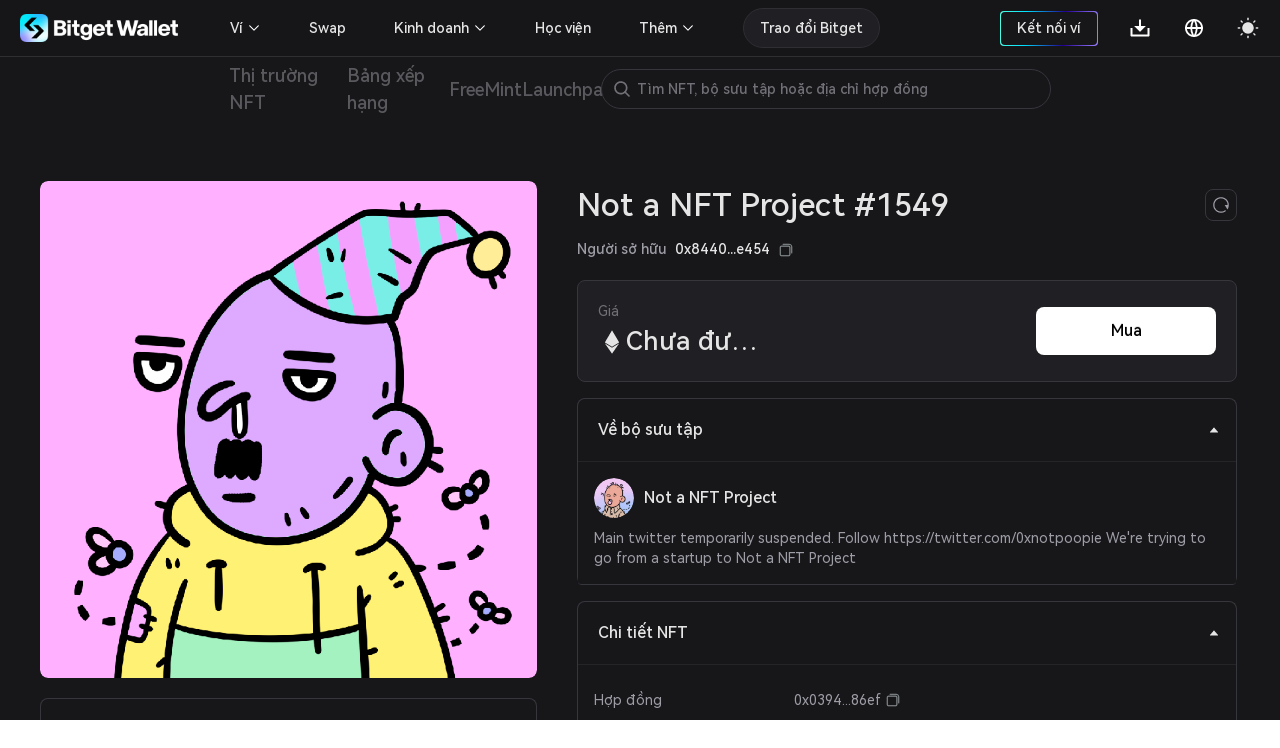

--- FILE ---
content_type: text/html; charset=utf-8
request_url: https://web3.bitget.com/vi/nft/collection/eth/0x0394b9121bd481260258e6eb93a0ba47580b86ef/1549
body_size: 12773
content:
<!doctype html>
<html data-n-head-ssr lang="vi" class="theme-dark  BG0" style="backgorund:#17171A;" data-n-head="%7B%22lang%22:%7B%22ssr%22:%22vi%22%7D,%22class%22:%7B%22ssr%22:%22theme-dark%20%20BG0%22%7D,%22style%22:%7B%22ssr%22:%22backgorund:#17171A;%22%7D%7D">
  <head >
    <title>Not a NFT Project #1549 - Not a NFT Project | Ví Bitget NFT</title><meta  charset="utf-8"><meta  name="baidu-site-verification" content="codeva-xbZ0Y5NioV"><meta  name="viewport" content="width=device-width, initial-scale=1.0, user-scalable=no, minimum-scale=1.0,maximum-scale=5.0"><meta  name="X-UA-Compatible" http-equiv="X-UA-Compatible" content="IE=edge,chrome=1"><meta  name="renderer" content="webkit"><meta  name="format-detection" content="telephone=no,email=no,address=no"><meta  name="og:url" content="&quot;https://web3.bitget.com/en/nft" data-shuvi-head="true"><meta  data-hid="og:title" name="og:title" property="og:title" content="Bitget NFT Market - Your One-stop NFT Trading Platform"><meta  data-hid="og:description" name="og:description" property="og:description" content="Try a seamless NFT trading experience with Bitget NFT Market, the first NFT marketplace on the blockchain to support NFT purchases with any token!"><meta  name="og:type" property="og:type" content="website"><meta  name="og:site_name" content="Bitget NFT"><meta  data-hid="twitter:title" name="twitter:title" property="twitter:title" content="Bitget NFT Market - Your One-stop NFT Trading Platform"><meta  name="twitter:site" content="Bitget NFT" property="twitter:site" data-shuvi-head="true"><meta  data-hid="twitter:description" name="twitter:description" property="twitter:description" content="Try a seamless NFT trading experience with Bitget NFT Market, the first NFT marketplace on the blockchain to support NFT purchases with any token!"><meta  data-hid="twitter:url" name="twitter:url" property="twitter:url" content="https://web3.bitget.com/en/nft"><meta  data-hid="twitter:card" name="twitter:card" property="twitter:card" content="summary_large_image"><meta  name="google-site-verification" content="1gFsFmRE1jrn3jJFkL9bcq9KxmfmcNlamjXzNvArFfs"><meta  data-hid="description" name="description" content="Kiểm tra các đặc tính riêng biệt và hiếm có của Not a NFT Project #1549 Not a NFT Project. Khám phá và tạo hồ sơ NFT Not a NFT Project của bạn trong Ví Bitget!"><meta  data-hid="keywords" name="keywords" content="Ví Bitget NFT,Not a NFT Project, Not a NFT Project Not a NFT Project NFT, Not a NFT Project #1549, chợ giao dịch NFT, muaNot a NFT Project NFT, giá Not a NFT Project #1549, bán Not a NFT Project #1549"><meta  data-hid="robots" name="robots" content="noindex"><meta  name="og:title" content="Not a NFT Project #1549 - Not a NFT Project | Ví Bitget NFT"><meta  name="og:description" content="Kiểm tra các đặc tính riêng biệt và hiếm có của Not a NFT Project #1549 Not a NFT Project. Khám phá và tạo hồ sơ NFT Not a NFT Project của bạn trong Ví Bitget!"><meta  name="twitter:title" content="Not a NFT Project #1549 - Not a NFT Project | Ví Bitget NFT"><meta  name="twitter:description" content="Kiểm tra các đặc tính riêng biệt và hiếm có của Not a NFT Project #1549 Not a NFT Project. Khám phá và tạo hồ sơ NFT Not a NFT Project của bạn trong Ví Bitget!"><meta  name="twitter:card" content="summary_large_image"><meta  name="twitter:site" content="Bitget"><meta  name="og:type" content="website"><meta  name="og:site_name" content="Bitget"><meta  data-hid="og:image:src" content="https://s3.infcrypto.com/nft/1/6d16dc/750/6d16dcf4bae998e563960c4db67f5221.png?image=nft/1/6d16dc/6d16dcf4bae998e563960c4db67f5221.png&amp;size=750"><meta  data-hid="og:image" content="https://s3.infcrypto.com/nft/1/6d16dc/750/6d16dcf4bae998e563960c4db67f5221.png?image=nft/1/6d16dc/6d16dcf4bae998e563960c4db67f5221.png&amp;size=750"><meta  data-hid="og:image:alt" name="og:image:alt" content="Bitget Wallet, a Best Crpto Wallet"><meta  data-hid="twitter:image" name="twitter:image" content="https://s3.infcrypto.com/nft/1/6d16dc/750/6d16dcf4bae998e563960c4db67f5221.png?image=nft/1/6d16dc/6d16dcf4bae998e563960c4db67f5221.png&amp;size=750"><meta  data-hid="twitter:image:src" name="twitter:image:src" content="https://s3.infcrypto.com/nft/1/6d16dc/750/6d16dcf4bae998e563960c4db67f5221.png?image=nft/1/6d16dc/6d16dcf4bae998e563960c4db67f5221.png&amp;size=750"><meta  data-hid="twitter:image:alt" name="twitter:image:alt" content="Bitget Wallet, a Best Crpto Wallet"><link  rel="icon" type="image/x-icon" href="/favicon.ico"><link  rel="shortcut icon" type="image/x-icon" href="/favicon.ico"><link  rel="preconnect" href="https://cdn.bitkeep.vip"><link  rel="preconnect" href="https://static-web.jjdsn.vip"><link  rel="dns-prefetch" href="https://cdn.bitkeep.vip"><link  rel="dns-prefetch" href="https://static-web.jjdsn.vip"><link  rel="canonical" href="https://web3.bitget.com/vi/nft/collection/eth/0x0394b9121bd481260258e6eb93a0ba47580b86ef/1549"><link  rel="alternate" hreflang="x-default" href="https://web3.bitget.com/en/nft/collection/eth/0x0394b9121bd481260258e6eb93a0ba47580b86ef/1549"><link  rel="alternate" hreflang="en" href="https://web3.bitget.com/en/nft/collection/eth/0x0394b9121bd481260258e6eb93a0ba47580b86ef/1549"><link  rel="alternate" hreflang="vi" href="https://web3.bitget.com/vi/nft/collection/eth/0x0394b9121bd481260258e6eb93a0ba47580b86ef/1549"><link  rel="alternate" hreflang="zh-Hans" href="https://web3.bitget.com/zh-CN/nft/collection/eth/0x0394b9121bd481260258e6eb93a0ba47580b86ef/1549"><link  rel="alternate" hreflang="zh-Hant" href="https://web3.bitget.com/zh-TC/nft/collection/eth/0x0394b9121bd481260258e6eb93a0ba47580b86ef/1549"><link  rel="alternate" hreflang="id" href="https://web3.bitget.com/id/nft/collection/eth/0x0394b9121bd481260258e6eb93a0ba47580b86ef/1549"><script  src="https://www.googletagmanager.com/gtag/js?id=G-BW4GVE68H3" async defer data-body="false"></script><script  data-hid="gtag2" type="text/javascript" charset="utf-8">
                window.dataLayer = window.dataLayer || [];
                function gtag(){dataLayer.push(arguments);}
                gtag('js', new Date());
                gtag('config', 'G-BW4GVE68H3');
              </script><script  data-hid="og:image" name="og:image" content="https://cdn.bitkeep.vip/operation/u_b_818f0b90-3380-11ee-ad93-67848689c3b0.png"></script><link rel="stylesheet" href="https://static-web.jjdsn.vip/c5e9b07aefdd37d75487226da84e016f/chunk-ant-design/e94b2682.css/ecf31c1702866a39.css"><link rel="stylesheet" href="https://static-web.jjdsn.vip/c5e9b07aefdd37d75487226da84e016f/vendors/app/ee821d74.css/f1a61f453940ddee.css"><link rel="stylesheet" href="https://static-web.jjdsn.vip/c5e9b07aefdd37d75487226da84e016f/app/01e7b97c.css/c2a76156bef24af8.css"><link rel="stylesheet" href="https://static-web.jjdsn.vip/c5e9b07aefdd37d75487226da84e016f/app/f90a411e.css/cd60b8f16460027a.css"><link rel="stylesheet" href="https://static-web.jjdsn.vip/c5e9b07aefdd37d75487226da84e016f/app/543a1a64.css/00c5565184b8de36.css"><link rel="stylesheet" href="https://static-web.jjdsn.vip/c5e9b07aefdd37d75487226da84e016f/app/89debc4e.css/a5b1ad398247d253.css"><link rel="stylesheet" href="https://static-web.jjdsn.vip/c5e9b07aefdd37d75487226da84e016f/app/496dcfb7.css/1e53f84894d25c67.css"><link rel="stylesheet" href="https://static-web.jjdsn.vip/c5e9b07aefdd37d75487226da84e016f/app/15581cf3.css/cb0275282c09a89a.css"><link rel="stylesheet" href="https://static-web.jjdsn.vip/c5e9b07aefdd37d75487226da84e016f/app/d0ae3f07.css/53499b4c26d22c03.css"><link rel="stylesheet" href="https://static-web.jjdsn.vip/c5e9b07aefdd37d75487226da84e016f/app/add718e3.css/6a0e9f0f09ebfaa9.css"><link rel="stylesheet" href="https://static-web.jjdsn.vip/c5e9b07aefdd37d75487226da84e016f/app/dbb47b06.css/a65e492f30a03092.css"><link rel="stylesheet" href="https://static-web.jjdsn.vip/c5e9b07aefdd37d75487226da84e016f/app/0ed91b23.css/a6841b9346a5aeb5.css"><link rel="stylesheet" href="https://static-web.jjdsn.vip/c5e9b07aefdd37d75487226da84e016f/app/c58100f2.css/2cf02dbfe9cdd670.css"><link rel="stylesheet" href="https://static-web.jjdsn.vip/c5e9b07aefdd37d75487226da84e016f/app/233d9e4a.css/30305dd4f94af543.css">
  </head>
  <body class="theme-dark" data-n-head="%7B%22class%22:%7B%22ssr%22:%22theme-dark%22%7D%7D">
    <div data-server-rendered="true" id="__nuxt"><div id="__layout"><div class="BG0 body_box" data-v-62721624><header class="header-container lineBG1" data-v-0905b146 data-v-62721624><div class="headerbox BG0blur" data-v-0905b146><div class="headleft" data-v-0905b146><div title="Bitget Wallet" data-v-0905b146><a href="/vi" title="Bitget Wallet, a best crypto wallet" class="seo_href" data-v-0905b146><img src="https://static-web.jjdsn.vip/c5e9b07aefdd37d75487226da84e016f/img/bg_logo_light.054ab3ba7a05a8fc.png" alt="Bitget Wallet,  a best crypto wallet" class="BitkeepLogo light_icon" data-v-0905b146> <img src="https://static-web.jjdsn.vip/c5e9b07aefdd37d75487226da84e016f/img/bg_logo_dark.9f0c375dcd93479e.png" alt="Bitget Wallet,  a best crypto wallet" class="BitkeepLogo dark_icon" data-v-0905b146></a></div> <!----></div> <div class="headright" data-v-0905b146><ul class="list" data-v-0905b146><li style="display:none;" data-v-0905b146><div class="chainBox" data-v-0905b146><div class="chain-cur" data-v-0905b146><p class="text1" style="display:;" data-v-0905b146><img src="https://static-web.jjdsn.vip/c5e9b07aefdd37d75487226da84e016f/img/ETH.5a2d80cb254de068.png" alt="ETH" class="chainIcon" data-v-0905b146> <span class="jian" data-v-0905b146><img src="https://cdn.bitkeep.vip/u_b_00aa7b10-da7a-11eb-bd2f-03aa2946fb23.png" alt="triangle" class="light_icon" data-v-0905b146> <img src="[data-uri]" alt class="dark_icon" data-v-0905b146></span></p></div> <div class="chain-list more BG0 lineBG2" data-v-0905b146><ul data-v-0905b146><li class="chainItem text1" data-v-0905b146><img src="https://static-web.jjdsn.vip/c5e9b07aefdd37d75487226da84e016f/img/ETH.5a2d80cb254de068.png" alt="ETH" class="chainIcon" data-v-0905b146> <span data-v-0905b146>Ethereum</span></li><li class="chainItem text1" data-v-0905b146><img src="https://static-web.jjdsn.vip/c5e9b07aefdd37d75487226da84e016f/img/BNB.eb45ea78ec240175.png" alt="BNB" class="chainIcon" data-v-0905b146> <span data-v-0905b146>BNB Chain</span></li><li class="chainItem text1" data-v-0905b146><img src="https://static-web.jjdsn.vip/c5e9b07aefdd37d75487226da84e016f/img/POLYGON.b3ab7349fcc35d18.png" alt="POLYGON" class="chainIcon" data-v-0905b146> <span data-v-0905b146>Polygon</span></li><li class="chainItem text1" data-v-0905b146><img src="https://static-web.jjdsn.vip/c5e9b07aefdd37d75487226da84e016f/img/KLAY.01dd103f6ca84b01.png" alt="KLAY" class="chainIcon" data-v-0905b146> <span data-v-0905b146>Klay</span></li><li class="chainItem text1" data-v-0905b146><img src="https://static-web.jjdsn.vip/c5e9b07aefdd37d75487226da84e016f/img/HT.cabd491d65f7735e.png" alt="HT" class="chainIcon" data-v-0905b146> <span data-v-0905b146>Heco</span></li><li class="chainItem text1" data-v-0905b146><img src="https://static-web.jjdsn.vip/c5e9b07aefdd37d75487226da84e016f/img/ARBITRUM.f24b622deaa4623e.png" alt="ARBITRUM" class="chainIcon" data-v-0905b146> <span data-v-0905b146>Arbitrum</span></li><li class="chainItem text1" data-v-0905b146><img src="https://static-web.jjdsn.vip/c5e9b07aefdd37d75487226da84e016f/img/OPTIMISM.2b126c6ed9a105b8.png" alt="OPTIMISM" class="chainIcon" data-v-0905b146> <span data-v-0905b146>Optimism</span></li></ul></div></div></li> <li class="connectWalletBox" data-v-0905b146><div title="connectWallet" class="connectWallet" style="display:none;" data-v-0905b146><div class="content BG0 text1" data-v-0905b146>
                            Kết nối ví
                        </div></div> <div title="address" class="connectWallet  text1" style="display:none;" data-v-0905b146><div class="content BG0 text1" data-v-0905b146><svg width="20" height="20" viewBox="0 0 20 20" fill="none" xmlns="http://www.w3.org/2000/svg" data-v-0905b146><path d="M3.36041 2.9375C3.04961 2.9375 2.75154 3.06097 2.53177 3.28073C2.312 3.5005 2.18854 3.79857 2.18854 4.10937V16.1211C2.18854 16.4319 2.312 16.73 2.53177 16.9497C2.75154 17.1695 3.04961 17.293 3.36041 17.293H16.685C16.9958 17.293 17.2939 17.1695 17.5137 16.9497C17.7334 16.73 17.8569 16.4319 17.8569 16.1211V13.441H13.3372C11.4989 13.441 9.98444 11.9631 9.97936 10.1248C9.97429 8.28652 11.468 6.78945 13.305 6.78945H17.8569V4.10937C17.8569 3.79857 17.7334 3.5005 17.5137 3.28073C17.2939 3.06097 16.9958 2.9375 16.685 2.9375H3.36041ZM13.305 8.18925C13.0505 8.18958 12.7987 8.24025 12.5639 8.33836C12.3291 8.43647 12.1161 8.58006 11.9371 8.76087C11.7581 8.94168 11.6166 9.15613 11.5209 9.39186C11.4251 9.62759 11.377 9.87994 11.3792 10.1344C11.3895 11.1945 12.2692 12.0412 13.3296 12.0412H18.0757C18.3657 12.0412 18.6439 11.926 18.8491 11.7209C19.0542 11.5157 19.1694 11.2375 19.1694 10.9475V9.283C19.1694 8.99292 19.0542 8.71472 18.8491 8.5096C18.6439 8.30449 18.3657 8.18925 18.0757 8.18925H13.305Z" fill="#FFFFFF" data-v-0905b146></path></svg>
                            
                        </div></div> <div class="Exitconnection BG0 lineBG2" style="display:none;" data-v-0905b146><div class="address" data-v-0905b146><span title="" class="text1" data-v-0905b146></span> <img src="https://static-web.jjdsn.vip/c5e9b07aefdd37d75487226da84e016f/img/copy_dark_icons.fd555d4dc97c9e26.svg" alt="copy" class="dark_icon" style="display:;" data-v-0905b146> <img src="https://static-web.jjdsn.vip/c5e9b07aefdd37d75487226da84e016f/img/copy_light_icons.ef48502e3df2b374.svg" alt="copy" class="light_icon" style="display:;" data-v-0905b146> <span class="text3 copyed" style="display:none;" data-v-0905b146>đã sao chép</span></div> <div title="NFT Tài sản" class="address text1" data-v-0905b146>
                            NFT Tài sản
                        </div><div title="Đơn đặt hàng NFT" class="address text1" data-v-0905b146>
                            Đơn đặt hàng NFT
                        </div><div title="Mint" class="address text1" data-v-0905b146>
                            Mint
                        </div><div title="Join the community" class="address text1" data-v-0905b146>
                            Join the community
                        </div> <div title="từ bỏ" class="ExitBtn lineBG2" data-v-0905b146><img src="https://static-web.jjdsn.vip/c5e9b07aefdd37d75487226da84e016f/img/exit.68fc446ca3da1eec.svg" alt="exit" data-v-0905b146>
                            từ bỏ
                        </div></div></li> <li title="Tải xuống" class="one-qrcode" data-v-0905b146><div title="Tải xuống" class="text1 downloadImg" data-v-0905b146><a title="Tải xuống" href="/vi/wallet-download?type=0" class="seo_href text1" data-v-0905b146><svg width="24" height="24" viewBox="0 0 24 24" fill="none" xmlns="http://www.w3.org/2000/svg" data-v-0905b146><g clip-path="url(#clip0_12156_64990)" data-v-0905b146><path d="M12.95 10.1111H17.7L12 15.7778L6.3 10.1111H11.05V3.5H12.95V10.1111ZM4.4 18.6111H19.6V12H21.5V19.5556C21.5 19.806 21.3999 20.0463 21.2218 20.2234C21.0436 20.4005 20.802 20.5 20.55 20.5H3.45C3.19804 20.5 2.95641 20.4005 2.77825 20.2234C2.60009 20.0463 2.5 19.806 2.5 19.5556V12H4.4V18.6111Z" fill="#FFFFFF" data-v-0905b146></path></g> <defs data-v-0905b146><clipPath id="clip0_12156_64990" data-v-0905b146><rect width="24" height="24" fill="#FFFFFF" data-v-0905b146></rect></clipPath></defs></svg></a> <div class="one-erweima BG4" data-v-0905b146><div class="one-erweima-box lineBG2" data-v-0905b146><div data-v-0905b146><canvas></canvas></div></div> <div class="text1" data-v-0905b146>Quét mã QR để tải xuống ứng dụng</div> <div class="one-download-btn BGCommon_black Common_white" data-v-0905b146>Lựa chọn khác</div></div></div></li> <li data-v-0905b146><div class="language" data-v-0905b146><div class="language-cur" data-v-0905b146><p class="text1" data-v-0905b146><svg width="24" height="24" viewBox="0 0 24 24" fill="none" xmlns="http://www.w3.org/2000/svg" data-v-0905b146><g clip-path="url(#clip0_12156_64993)" data-v-0905b146><path d="M12 21C7.0293 21 3 16.9707 3 12C3 7.0293 7.0293 3 12 3C16.9707 3 21 7.0293 21 12C21 16.9707 16.9707 21 12 21ZM9.939 18.9003C9.05107 17.0169 8.53668 14.9792 8.4243 12.9H4.8558C5.03093 14.285 5.60453 15.5893 6.50691 16.6545C7.40929 17.7197 8.60161 18.4999 9.939 18.9003ZM10.227 12.9C10.3629 15.0951 10.9902 17.157 12 18.9768C13.0371 17.1089 13.6429 15.0325 13.773 12.9H10.227ZM19.1442 12.9H15.5757C15.4633 14.9792 14.9489 17.0169 14.061 18.9003C15.3984 18.4999 16.5907 17.7197 17.4931 16.6545C18.3955 15.5893 18.9691 14.285 19.1442 12.9ZM4.8558 11.1H8.4243C8.53668 9.02081 9.05107 6.98312 9.939 5.0997C8.60161 5.50009 7.40929 6.28028 6.50691 7.34547C5.60453 8.41065 5.03093 9.71499 4.8558 11.1ZM10.2279 11.1H13.7721C13.6423 8.96754 13.0368 6.89118 12 5.0232C10.9629 6.8911 10.3571 8.96747 10.227 11.1H10.2279ZM14.061 5.0997C14.9489 6.98312 15.4633 9.02081 15.5757 11.1H19.1442C18.9691 9.71499 18.3955 8.41065 17.4931 7.34547C16.5907 6.28028 15.3984 5.50009 14.061 5.0997Z" fill="#FFFFFF" data-v-0905b146></path></g> <defs data-v-0905b146><clipPath id="clip0_12156_64993" data-v-0905b146><rect width="24" height="24" fill="#FFFFFF" data-v-0905b146></rect></clipPath></defs></svg></p></div></div></li> <li title="theme" data-v-0905b146><img src="[data-uri]" alt="themelight" class="light_icon" data-v-0905b146> <img src="https://static-web.jjdsn.vip/c5e9b07aefdd37d75487226da84e016f/img/light.103060d464fd910a.svg" alt="themedark" class="dark_icon" data-v-0905b146></li> <li class="head_slidemenu" data-v-0905b146><img src="[data-uri]" alt="menu" class="light_icon" data-v-0905b146> <img src="[data-uri]" alt="menu" class="dark_icon" data-v-0905b146></li></ul> <div data-v-29813b18 data-v-0905b146><!----> <!----></div></div> <!----> <!----> <!----></div></header> <div style="width:100%;z-index:10;" data-v-428f7820 data-v-62721624><div><div class="row BG0 ant-row" data-v-428f7820><div class="content-box ant-col ant-col-xs-24 ant-col-sm-24 ant-col-md-24 ant-col-lg-24 ant-col-xl-24 ant-col-xxl-24" data-v-428f7820><div class="secondarynavigation" data-v-428f7820><div class="list" data-v-428f7820><div index="0" class="item" data-v-428f7820><div class="cur j_cur" data-v-428f7820><p title="Thị trường NFT" data-v-428f7820><a title="Thị trường NFT" href="/vi/nft" class="seo_href text4" data-v-428f7820>
                                   Thị trường NFT
                               </a></p></div></div><div index="1" class="item" data-v-428f7820><div class="cur j_cur" data-v-428f7820><p title="Bảng xếp hạng" data-v-428f7820><a title="Bảng xếp hạng" href="/vi/nft/rankings" class="seo_href text4" data-v-428f7820>
                                   Bảng xếp hạng
                               </a></p></div></div><div index="2" class="item" data-v-428f7820><div class="cur j_cur" data-v-428f7820><p title="FreeMint" data-v-428f7820><a title="FreeMint" href="/vi/nft/freeMint" class="seo_href text4" data-v-428f7820>
                                   FreeMint
                               </a></p></div></div><div index="3" class="item" data-v-428f7820><div class="cur j_cur" data-v-428f7820><p title="Launchpad" data-v-428f7820><a title="Launchpad" href="/vi/nft/INO" class="seo_href text4" data-v-428f7820>
                                   Launchpad
                               </a></p></div></div></div> <!----></div> <li title="search" class="searchIcon BG0" data-v-428f7820><img src="https://cdn.bitkeep.vip/u_b_cb5c4aa0-4eaf-11ed-a2bd-916a6f9d02f3.png" alt="" class="light_icon" data-v-428f7820> <img src="https://cdn.bitkeep.vip/u_b_df893d30-4eaf-11ed-a2bd-916a6f9d02f3.png" alt="" class="dark_icon" data-v-428f7820></li> <!----></div></div></div></div> <div class="bodycontent" data-v-62721624><div class="nftDetail" data-v-98b27f8a data-v-62721624><div class="nftDetailBox" data-v-98b27f8a><div class="nftDetailTop" data-v-98b27f8a><div class="nftDetailLeft" data-v-98b27f8a><div class="nftImg" data-v-98b27f8a><div class="icon-box BG0 BG1" style="background-image:url([data-uri]);width:100%;height:;background-size:120px;border-radius:8px;" data-v-639079b7 data-v-98b27f8a><div title="Not a NFT Project #1549" class="icon" style="background-image:url(https://s3.infcrypto.com/p/nft/1/6d16dc/6d16dcf4bae998e563960c4db67f5221.png);width:100%;height:;border-radius:8px;display:none;" data-v-639079b7><!----></div> <!----> <!----> <img src="https://s3.infcrypto.com/p/nft/1/6d16dc/6d16dcf4bae998e563960c4db67f5221.png" alt="Not a NFT Project #1549" style="display:none;" data-v-639079b7> <!----></div> <!----></div> <div role="tablist" class="BG0 TokenIDcollapsepanel  gameFiAttributes lineBG2 ant-collapse ant-collapse-icon-position-right" data-v-98b27f8a><div role="tablist" class="text1 lineBG2 ant-collapse-item ant-collapse-item-active" data-v-98b27f8a><div role="tab" tabIndex="0" aria-expanded="true" class="ant-collapse-header"><i aria-label="icon: caret-down" class="anticon anticon-caret-down ant-collapse-arrow" style="color:#E5E5E5;" data-v-98b27f8a><svg viewBox="0 0 1024 1024" focusable="false" data-icon="caret-down" width="1em" height="1em" fill="currentColor" aria-hidden="true" style="ms-transform:rotate(180deg);transform:rotate(180deg);"><path d="M840.4 300H183.6c-19.7 0-30.7 20.8-18.5 35l328.4 380.8c9.4 10.9 27.5 10.9 37 0L858.9 335c12.2-14.2 1.2-35-18.5-35z"></path></svg></i>Đặc tính</div><div role="tabpanel" class="ant-collapse-content ant-collapse-content-active"><div class="ant-collapse-content-box"><ul class="nftAttribute" data-v-98b27f8a><li class="attributeEvery BG1 lineBG2" data-v-98b27f8a><p class="text2 first" data-v-98b27f8a>Background</p> <p class="text1 second" data-v-98b27f8a>Pink</p> <p class="text2 third HarmonyOS_Sans_Regular" data-v-98b27f8a>8.07% Có đặc tính này
                                </p></li><li class="attributeEvery BG1 lineBG2" data-v-98b27f8a><p class="text2 first" data-v-98b27f8a>Clothes</p> <p class="text1 second" data-v-98b27f8a>Yellow Flies</p> <p class="text2 third HarmonyOS_Sans_Regular" data-v-98b27f8a>5.61% Có đặc tính này
                                </p></li><li class="attributeEvery BG1 lineBG2" data-v-98b27f8a><p class="text2 first" data-v-98b27f8a>Head</p> <p class="text1 second" data-v-98b27f8a>Violet</p> <p class="text2 third HarmonyOS_Sans_Regular" data-v-98b27f8a>11.01% Có đặc tính này
                                </p></li><li class="attributeEvery BG1 lineBG2" data-v-98b27f8a><p class="text2 first" data-v-98b27f8a>Mouth</p> <p class="text1 second" data-v-98b27f8a>Chaplin</p> <p class="text2 third HarmonyOS_Sans_Regular" data-v-98b27f8a>4.65% Có đặc tính này
                                </p></li><li class="attributeEvery BG1 lineBG2" data-v-98b27f8a><p class="text2 first" data-v-98b27f8a>Headgear</p> <p class="text1 second" data-v-98b27f8a>Party</p> <p class="text2 third HarmonyOS_Sans_Regular" data-v-98b27f8a>5.25% Có đặc tính này
                                </p></li><li class="attributeEvery BG1 lineBG2" data-v-98b27f8a><p class="text2 first" data-v-98b27f8a>Eyes</p> <p class="text1 second" data-v-98b27f8a>Bored</p> <p class="text2 third HarmonyOS_Sans_Regular" data-v-98b27f8a>5.67% Có đặc tính này
                                </p></li></ul></div></div></div></div></div> <div class="nftDetailRight" data-v-98b27f8a><div class="nftTitle text1" data-v-98b27f8a><div class="titlecontrent" data-v-98b27f8a><div class="nfttitle text1" data-v-98b27f8a>Not a NFT Project <span class="collection_badgeType" data-v-93192c26 data-v-98b27f8a><!----> <!----> <!----> <!----> <!----> <!----></span></div>
                        Not a NFT Project #1549
                    </div> <div class="refresh BG0 lineBG3" data-v-98b27f8a><img src="https://static-web.jjdsn.vip/c5e9b07aefdd37d75487226da84e016f/img/refresh_dark.ab09db0215a5b4e7.svg" alt="refresh" data-v-98b27f8a></div></div> <!----> <div class="nftStatus BG1 lineBG2" data-v-98b27f8a><div class="nftStatusLeft" data-v-98b27f8a><div class="priceText text3 HarmonyOS_Sans_Regular" data-v-98b27f8a>Giá
                            <!----></div> <p class="priceDoller" data-v-98b27f8a><img src="[data-uri]" alt="ETH" class="light_icon chainIcon" data-v-98b27f8a> <!----> <img src="[data-uri]" alt="ETH" class="dark_icon chainIcon" data-v-98b27f8a> <!----> <span class="text1 realPrice" style="margin:0px" data-v-98b27f8a>Chưa được niêm yết</span> <!----></p></div> <div class="nftStatusRight" data-v-98b27f8a><!----> <div class="nftStatusRight-button" data-v-98b27f8a><!----> <!----> <!----> <!----> <!----></div></div></div> <div role="tablist" class="BG0 TokenIDcollapsepanel  gameFiAttributesh5 lineBG2 ant-collapse ant-collapse-icon-position-right" data-v-98b27f8a><div role="tablist" class="text1 lineBG2 ant-collapse-item ant-collapse-item-active" data-v-98b27f8a><div role="tab" tabIndex="0" aria-expanded="true" class="ant-collapse-header"><i aria-label="icon: caret-down" class="anticon anticon-caret-down ant-collapse-arrow" style="color:#E5E5E5;" data-v-98b27f8a><svg viewBox="0 0 1024 1024" focusable="false" data-icon="caret-down" width="1em" height="1em" fill="currentColor" aria-hidden="true" style="ms-transform:rotate(180deg);transform:rotate(180deg);"><path d="M840.4 300H183.6c-19.7 0-30.7 20.8-18.5 35l328.4 380.8c9.4 10.9 27.5 10.9 37 0L858.9 335c12.2-14.2 1.2-35-18.5-35z"></path></svg></i>Đặc tính</div><div role="tabpanel" class="ant-collapse-content ant-collapse-content-active"><div class="ant-collapse-content-box"><ul class="h5-nftAttribute" data-v-98b27f8a><li class="attributeEvery BG1 lineBG2" data-v-98b27f8a><p class="text2 first" data-v-98b27f8a>Background</p> <p class="text1 second" data-v-98b27f8a>Pink</p> <p class="text2 third HarmonyOS_Sans_Regular" data-v-98b27f8a>8.07% Có đặc tính này
                                </p></li><li class="attributeEvery BG1 lineBG2" data-v-98b27f8a><p class="text2 first" data-v-98b27f8a>Clothes</p> <p class="text1 second" data-v-98b27f8a>Yellow Flies</p> <p class="text2 third HarmonyOS_Sans_Regular" data-v-98b27f8a>5.61% Có đặc tính này
                                </p></li><li class="attributeEvery BG1 lineBG2" data-v-98b27f8a><p class="text2 first" data-v-98b27f8a>Head</p> <p class="text1 second" data-v-98b27f8a>Violet</p> <p class="text2 third HarmonyOS_Sans_Regular" data-v-98b27f8a>11.01% Có đặc tính này
                                </p></li><li class="attributeEvery BG1 lineBG2" data-v-98b27f8a><p class="text2 first" data-v-98b27f8a>Mouth</p> <p class="text1 second" data-v-98b27f8a>Chaplin</p> <p class="text2 third HarmonyOS_Sans_Regular" data-v-98b27f8a>4.65% Có đặc tính này
                                </p></li><li class="attributeEvery BG1 lineBG2" data-v-98b27f8a><p class="text2 first" data-v-98b27f8a>Headgear</p> <p class="text1 second" data-v-98b27f8a>Party</p> <p class="text2 third HarmonyOS_Sans_Regular" data-v-98b27f8a>5.25% Có đặc tính này
                                </p></li><li class="attributeEvery BG1 lineBG2" data-v-98b27f8a><p class="text2 first" data-v-98b27f8a>Eyes</p> <p class="text1 second" data-v-98b27f8a>Bored</p> <p class="text2 third HarmonyOS_Sans_Regular" data-v-98b27f8a>5.67% Có đặc tính này
                                </p></li></ul></div></div></div></div> <div role="tablist" class="BG0 TokenIDcollapsepanel lineBG2 ant-collapse ant-collapse-icon-position-right" data-v-98b27f8a><div role="tablist" class="text1 lineBG2 ant-collapse-item ant-collapse-item-active" data-v-98b27f8a><div role="tab" tabIndex="0" aria-expanded="true" class="ant-collapse-header"><i aria-label="icon: caret-down" class="anticon anticon-caret-down ant-collapse-arrow" style="color:#E5E5E5;" data-v-98b27f8a><svg viewBox="0 0 1024 1024" focusable="false" data-icon="caret-down" width="1em" height="1em" fill="currentColor" aria-hidden="true" style="ms-transform:rotate(180deg);transform:rotate(180deg);"><path d="M840.4 300H183.6c-19.7 0-30.7 20.8-18.5 35l328.4 380.8c9.4 10.9 27.5 10.9 37 0L858.9 335c12.2-14.2 1.2-35-18.5-35z"></path></svg></i>Về bộ sưu tập</div><div role="tabpanel" class="ant-collapse-content ant-collapse-content-active"><div class="ant-collapse-content-box"><div class="CollectionDetailsText" data-v-98b27f8a><div class="CollectionintroduceTitle text1" data-v-98b27f8a><div class="icon-box BG0 avart" style="background-image:url([data-uri]);width:40px;height:;background-size:20px;" data-v-639079b7 data-v-98b27f8a><div title="Not a NFT Project" class="icon" style="background-image:url(https://cdn.bitkeep.vip/u_b_319de9f0-c533-11ed-80b6-5d67d04efa73.png);width:40px;height:;display:none;" data-v-639079b7><!----></div> <!----> <!----> <img src="https://cdn.bitkeep.vip/u_b_319de9f0-c533-11ed-80b6-5d67d04efa73.png" alt="Not a NFT Project" style="display:none;" data-v-639079b7> <!----></div>
                                Not a NFT Project
                                <span class="collection_badgeType" data-v-93192c26 data-v-98b27f8a><!----> <!----> <!----> <!----> <!----> <!----></span></div> <div class="Collectionintroduce text2 HarmonyOS_Sans_Regular" data-v-98b27f8a>Main twitter temporarily suspended. Follow https://twitter.com/0xnotpoopie We're trying to go from a startup to Not a NFT Project</div></div></div></div></div></div> <div role="tablist" class="BG0 TokenIDcollapsepanel lineBG2 ant-collapse ant-collapse-icon-position-right" data-v-98b27f8a><div role="tablist" class="text1 lineBG2 ant-collapse-item ant-collapse-item-active" data-v-98b27f8a><div role="tab" tabIndex="0" aria-expanded="true" class="ant-collapse-header"><i aria-label="icon: caret-down" class="anticon anticon-caret-down ant-collapse-arrow" style="color:#E5E5E5;" data-v-98b27f8a><svg viewBox="0 0 1024 1024" focusable="false" data-icon="caret-down" width="1em" height="1em" fill="currentColor" aria-hidden="true" style="ms-transform:rotate(180deg);transform:rotate(180deg);"><path d="M840.4 300H183.6c-19.7 0-30.7 20.8-18.5 35l328.4 380.8c9.4 10.9 27.5 10.9 37 0L858.9 335c12.2-14.2 1.2-35-18.5-35z"></path></svg></i>Chi tiết NFT</div><div role="tabpanel" class="ant-collapse-content ant-collapse-content-active"><div class="ant-collapse-content-box"><ul class="CollectionDetailsList" data-v-98b27f8a><li class="CollectionDetailsEvery" data-v-98b27f8a><p class="text2 HarmonyOS_Sans_Regular" data-v-98b27f8a>Hợp đồng</p> <p title="0x0394b9121bd481260258e6eb93a0ba47580b86ef" class="text2 HarmonyOS_Sans_Regular" data-v-98b27f8a>0x0394...86ef
                                    <img src="https://cdn.bitkeep.vip/u_b_506c8da0-eabe-11ec-8113-c94df49cd896.png" class="copy" data-v-98b27f8a></p></li> <li class="CollectionDetailsEvery" data-v-98b27f8a><p class="text2 HarmonyOS_Sans_Regular" data-v-98b27f8a>ID token</p> <p title="1549" class="text2 HarmonyOS_Sans_Regular" data-v-98b27f8a>1549</p></li> <li class="CollectionDetailsEvery" data-v-98b27f8a><p class="text2 HarmonyOS_Sans_Regular" data-v-98b27f8a>Tiêu chuẩn token</p> <p title="ERC-721" class="text2 HarmonyOS_Sans_Regular" data-v-98b27f8a>ERC-721
                                </p></li> <li class="CollectionDetailsEvery" data-v-98b27f8a><p class="text2 HarmonyOS_Sans_Regular" data-v-98b27f8a>Mainnet</p> <p class="text2 HarmonyOS_Sans_Regular" data-v-98b27f8a>Ethereum</p></li> <!----> <!----></ul></div></div></div></div> <div role="tablist" class="BG0 TokenIDcollapsepanel lineBG2 ant-collapse ant-collapse-icon-position-right" data-v-98b27f8a><div role="tablist" class="text1 lineBG2 ant-collapse-item ant-collapse-item-active" data-v-98b27f8a><div role="tab" tabIndex="0" aria-expanded="true" class="ant-collapse-header"><i aria-label="icon: caret-down" class="anticon anticon-caret-down ant-collapse-arrow" style="color:#E5E5E5;" data-v-98b27f8a><svg viewBox="0 0 1024 1024" focusable="false" data-icon="caret-down" width="1em" height="1em" fill="currentColor" aria-hidden="true" style="ms-transform:rotate(180deg);transform:rotate(180deg);"><path d="M840.4 300H183.6c-19.7 0-30.7 20.8-18.5 35l328.4 380.8c9.4 10.9 27.5 10.9 37 0L858.9 335c12.2-14.2 1.2-35-18.5-35z"></path></svg></i>Lịch sử</div><div role="tabpanel" class="ant-collapse-content ant-collapse-content-active"><div class="ant-collapse-content-box"><!----> <div class="CollectionDetails transactionHistory_h5 BG0" data-v-98b27f8a><!----></div></div></div></div></div></div></div> <div class="nftDetailBottom" data-v-98b27f8a><div class="CollectionText text1" data-v-98b27f8a>Được đề xuất</div> <!----> <div class="viewAll " data-v-98b27f8a><a href="/vi/nft/collection/eth/0x0394b9121bd481260258e6eb93a0ba47580b86ef" class="viewAllBtn BG1 lineBG2 text1 ant-btn" data-v-98b27f8a><span>Xem tất cả</span></a></div></div></div> <!----><!----><!----><!----><!----><!----><!----><!----><!----><!----><!----><!----><!----> <!----></div></div> <!----></div></div></div><script>window.__NUXT__=(function(a,b,c,d,e,f,g,h,i,j,k,l,m,n,o,p,q,r,s,t,u,v,w,x,y,z,A,B,C,D,E,F,G,H,I,J,K){return {layout:"NFTMarket\u002Fdefault",data:[{params:{language:w,chain:e,contract:h,tokenID:j},query:{},serveraddress:b,nftInfo:{token_id:j,name:x,token_name:x,meta_url:"https:\u002F\u002Fs3.infcrypto.com\u002Fnft\u002F1\u002F6d16dc\u002F750\u002F6d16dcf4bae998e563960c4db67f5221.png?image=nft\u002F1\u002F6d16dc\u002F6d16dcf4bae998e563960c4db67f5221.png&size=750",properties:[{name:k,trait_type:l,type:l,value:k,type_old:l,name_old:k,count:"269",total:f,percent:8.07},{name:m,trait_type:n,type:n,value:m,type_old:n,name_old:m,count:"187",total:f,percent:5.61},{name:o,trait_type:p,type:p,value:o,type_old:p,name_old:o,count:"367",total:f,percent:11.01},{name:q,trait_type:r,type:r,value:q,type_old:r,name_old:q,count:"155",total:f,percent:4.65},{name:s,trait_type:t,type:t,value:s,type_old:t,name_old:s,count:175,total:f,percent:5.25},{name:u,trait_type:v,type:v,value:u,type_old:v,name_old:u,count:"189",total:f,percent:5.67}],contract:h,token_type:y,chain:e,channelUrl:b,channelName:b,share_url:"https:\u002F\u002Fweb3.bitget.cloud\u002Fvi\u002Fnft\u002Fcollection\u002Feth\u002F0x0394b9121bd481260258e6eb93a0ba47580b86ef\u002F1549",avatar_url:"https:\u002F\u002Fcdn.bitkeep.vip\u002Fu_b_319de9f0-c533-11ed-80b6-5d67d04efa73.png",title:"Not a NFT Project",platformWebsite:b,icon_origin:"https:\u002F\u002Fs3.infcrypto.com\u002Fp\u002Fnft\u002F1\u002F6d16dc\u002F6d16dcf4bae998e563960c4db67f5221.png",categories_tag:[],about:"Main twitter temporarily suspended. Follow https:\u002F\u002Ftwitter.com\u002F0xnotpoopie We're trying to go from a startup to Not a NFT Project",total:3322,floor_price:b,traded:"526",backgroundUrl:"https:\u002F\u002Fcdn.bitkeep.vip\u002Fu_b_3199a430-c533-11ed-80b6-5d67d04efa73.jpeg",tokenStandard:y,isEthSide:g,contract_scan_url:"https:\u002F\u002Fetherscan.io\u002Fnft\u002F0x0394b9121bd481260258e6eb93a0ba47580b86ef\u002F1549",sell_url:"https:\u002F\u002Fopensea.io\u002F?utm_source=BitgetWallet&source=BitgetWallet",file_type:b,isNotSupportedDisplay:c,collection_badge:c},transactionList:[],collectionlist:{total:c,list:[],hasAssets:c,user_total:c,ownerTokenIds:[]},return_collection:z,is1155Owner:z,contentloading:d,filterparams:{chain:e,contract:h,address:b,page:i,limit:5,state:i,owner:c,sort:"1",startingPrice:b,endPrice:b},transactionparams:{chain:e,contract:h,token_id:j,page:i,limit:10},showBtn:[],client:d,Blockchain:A}],fetch:{},error:null,state:{Supportedlanguages:{en:"English",vi:"Tiếng Việt","zh-CN":"简体中文","zh-TC":"繁體中文",id:"Bahasa Indonesia"},addlanguage:g,screenWidth:1920,isPC:d,locale:w,address:b,chainId:b,WalletID:b,isMobile:d,hostChange:".com",SeoReptile:d,isBitkeep:d,rates:{eth:c,bnb:c,matic:c},theme:"dark",chain:[{id:e,title:A,icon:"https:\u002F\u002Fcdn.bitkeep.vip\u002Fu_b_bae388c0-9afd-11ec-aac8-bf8a172584ab.png",grayIcon:"https:\u002F\u002Fcdn.bitkeep.vip\u002Fu_b_ab472ff0-f072-11ec-84d2-0337bae4f47b.png",type:a,default:g},{id:B,title:"BNB Chain",icon:"https:\u002F\u002Fcdn.bitkeep.vip\u002Fu_b_ba4ec2d1-9afd-11ec-aac8-bf8a172584ab.png",grayIcon:"https:\u002F\u002Fcdn.bitkeep.vip\u002Fu_b_0e7fe210-f073-11ec-82d1-45df45b47e59.png",type:a,default:g},{id:C,title:"Polygon",icon:"https:\u002F\u002Fcdn.bitkeep.vip\u002Fu_b_bbb29890-9afd-11ec-aac8-bf8a172584ab.png",grayIcon:"https:\u002F\u002Fcdn.bitkeep.vip\u002Fu_b_190165b0-f073-11ec-878d-dd4f1d6d4d8d.png",type:a},{id:"apt",title:"Aptos",icon:"https:\u002F\u002Fcdn.bitkeep.vip\u002Fu_b_d6c547a0-540b-11ed-98b5-bfa5ad54673e.png",grayIcon:"https:\u002F\u002Fcdn.bitkeep.vip\u002Fu_b_d6c4ab60-540b-11ed-98b5-bfa5ad54673e.png",type:a},{id:"sui",title:"Sui Network",icon:"https:\u002F\u002Fcdn.bitkeep.vip\u002Fu_b_3b282530-6af2-11ed-99b5-bd6bb5d880b4.png",grayIcon:"https:\u002F\u002Fcdn.bitkeep.vip\u002Fu_b_3b2788f0-6af2-11ed-99b5-bd6bb5d880b4.png",type:a},{id:D,title:"Solana",icon:"https:\u002F\u002Fcdn.bitkeep.vip\u002Fu_b_bbb3aa00-9afd-11ec-aac8-bf8a172584ab.png",grayIcon:"https:\u002F\u002Fcdn.bitkeep.vip\u002Fu_b_2ae46840-f073-11ec-b752-4545d7d7a6c5.png",type:a},{id:E,title:"Ethereum Classic",icon:"https:\u002F\u002Fcdn.bitkeep.vip\u002Fu_b_532a48d0-1ed9-11ed-8366-75c3a54011a2.png",grayIcon:"https:\u002F\u002Fcdn.bitkeep.vip\u002Fu_b_5329d3a0-1ed9-11ed-8366-75c3a54011a2.png",type:a},{id:F,title:"Fantom",icon:"https:\u002F\u002Fcdn.bitkeep.vip\u002Fu_b_baeb50f0-9afd-11ec-aac8-bf8a172584ab.png",grayIcon:"https:\u002F\u002Fcdn.bitkeep.vip\u002Fu_b_40a95ff0-f073-11ec-b752-4545d7d7a6c5.png",type:a},{id:"avax_c",title:"AVAX-C",icon:"https:\u002F\u002Fcdn.bitkeep.vip\u002Fu_b_ba4e4da0-9afd-11ec-aac8-bf8a172584ab.png",grayIcon:"https:\u002F\u002Fcdn.bitkeep.vip\u002Fu_b_4cd7f750-f073-11ec-b752-4545d7d7a6c5.png",type:a},{id:G,title:"Arbitrum",icon:"https:\u002F\u002Fcdn.bitkeep.vip\u002Fu_b_ba4ee9e0-9afd-11ec-aac8-bf8a172584ab.png",grayIcon:"https:\u002F\u002Fcdn.bitkeep.vip\u002Fu_b_5ac4e080-f073-11ec-ab28-2dacbd127ae1.png",type:a},{id:"kcs",title:"KCC",icon:"https:\u002F\u002Fcdn.bitkeep.vip\u002Fu_b_661aabb0-a693-11ec-9bb2-d529ee665d4d.png",grayIcon:"https:\u002F\u002Fcdn.bitkeep.vip\u002Fu_b_72d74aa0-f073-11ec-b59b-cb8601612437.png",type:a},{id:H,title:"Heco",icon:"https:\u002F\u002Fcdn.bitkeep.vip\u002Fu_b_bb0b5c10-9afd-11ec-aac8-bf8a172584ab.png",grayIcon:"https:\u002F\u002Fcdn.bitkeep.vip\u002Fu_b_835761d0-f073-11ec-b59b-cb8601612437.png",type:a,default:g},{id:"okt",title:"OKX Chain",icon:"https:\u002F\u002Fcdn.bitkeep.vip\u002Fu_b_bb808c10-9afd-11ec-aac8-bf8a172584ab.png",grayIcon:"https:\u002F\u002Fcdn.bitkeep.vip\u002Fu_b_94d62450-f073-11ec-86b4-53e272e03a61.png",type:a},{id:"trx",title:"Tron",icon:"https:\u002F\u002Fcdn.bitkeep.vip\u002Fu_b_bbdaba00-9afd-11ec-aac8-bf8a172584ab.png",grayIcon:"https:\u002F\u002Fcdn.bitkeep.vip\u002Fu_b_a69a7b50-f073-11ec-86b4-53e272e03a61.png",type:a},{id:"fuse",title:"Fuse",icon:"https:\u002F\u002Fcdn.bitkeep.vip\u002Fu_b_bafc19d0-9afd-11ec-aac8-bf8a172584ab.png",grayIcon:"https:\u002F\u002Fcdn.bitkeep.vip\u002Fu_b_0419e040-f074-11ec-86b4-53e272e03a61.png",type:a},{id:"one",title:"Harmony",icon:"https:\u002F\u002Fcdn.bitkeep.vip\u002Fu_b_5c054600-9acf-11ec-aac8-bf8a172584ab.png",grayIcon:"https:\u002F\u002Fcdn.bitkeep.vip\u002Fu_b_d106ac60-f078-11ec-b13a-6df09a64a418.png",type:a},{id:"boba",title:"Boba Network",icon:"https:\u002F\u002Fcdn.bitkeep.vip\u002Fu_b_52f98720-bb08-11ec-9b6d-d799ca9b85ca.png",grayIcon:"https:\u002F\u002Fcdn.bitkeep.vip\u002Fu_b_25281860-f074-11ec-86b4-53e272e03a61.png",type:a},{id:I,title:"KLAY",icon:"https:\u002F\u002Fcdn.bitkeep.vip\u002Fu_b_bb3c3010-9afd-11ec-aac8-bf8a172584ab.png",grayIcon:"https:\u002F\u002Fcdn.bitkeep.vip\u002Fu_b_3390c140-f074-11ec-86b4-53e272e03a61.png",type:a},{id:J,title:"Optimism",icon:"https:\u002F\u002Fcdn.bitkeep.vip\u002Fu_b_bb999250-9afd-11ec-aac8-bf8a172584ab.png",grayIcon:"https:\u002F\u002Fcdn.bitkeep.vip\u002Fu_b_3b761630-f074-11ec-86b4-53e272e03a61.png",type:a},{id:"kai",title:"KardiaChain",icon:"https:\u002F\u002Fcdn.bitkeep.vip\u002Fu_b_42900030-dd6d-11ec-a0b5-f7bd232e861e.png",grayIcon:"https:\u002F\u002Fcdn.bitkeep.vip\u002Fu_b_deaaccc0-f078-11ec-b13a-6df09a64a418.png",type:a},{id:"eos",title:"EOS",icon:"https:\u002F\u002Fcdn.bitkeep.vip\u002Fu_b_bab796c0-9afd-11ec-aac8-bf8a172584ab.png",grayIcon:"https:\u002F\u002Fcdn.bitkeep.vip\u002Fu_b_5cae6b90-f074-11ec-86b4-53e272e03a61.png",type:a},{id:"wax",title:"WAX",icon:"https:\u002F\u002Fcdn.bitkeep.vip\u002Fu_b_bbfb1340-9afd-11ec-aac8-bf8a172584ab.png",grayIcon:"https:\u002F\u002Fcdn.bitkeep.vip\u002Fu_b_69539280-f074-11ec-86b4-53e272e03a61.png",type:a},{id:"near",title:"Near",icon:"https:\u002F\u002Fcdn.bitkeep.vip\u002Fu_b_bb6a9310-9afd-11ec-aac8-bf8a172584ab.png",grayIcon:"https:\u002F\u002Fcdn.bitkeep.vip\u002Fu_b_73d34160-f074-11ec-86b4-53e272e03a61.png",type:a},{id:"iost",title:"IOST",icon:"https:\u002F\u002Fcdn.bitkeep.vip\u002Fu_b_bb2ec290-9afd-11ec-aac8-bf8a172584ab.png",grayIcon:"https:\u002F\u002Fcdn.bitkeep.vip\u002Fu_b_e7f41e80-f078-11ec-b13a-6df09a64a418.png",type:a},{id:"luna",title:"Terra Classic",icon:"https:\u002F\u002Fcdn.bitkeep.vip\u002Fu_b_bbca8d60-9afd-11ec-aac8-bf8a172584ab.png",grayIcon:"https:\u002F\u002Fcdn.bitkeep.vip\u002Fu_b_a2335b30-f074-11ec-86b4-53e272e03a61.png",type:a},{id:"czz",title:"ClassZZ",icon:"https:\u002F\u002Fcdn.bitkeep.vip\u002Fu_b_11664430-a810-11eb-9f5e-d184ba33d3a3.png",grayIcon:"https:\u002F\u002Fcdn.bitkeep.vip\u002Fu_b_bf7cc320-f074-11ec-86b4-53e272e03a61.png",type:a},{id:"cmp",title:"Caduceus",icon:"https:\u002F\u002Fcdn.bitkeep.vip\u002Fu_b_6f4023e0-c4b2-11ec-aa57-411cc0b3f4cb.png",grayIcon:"https:\u002F\u002Fcdn.bitkeep.vip\u002Fu_b_b7a550e0-f074-11ec-86b4-53e272e03a61.png",type:a},{id:"true",title:"TRUE",icon:"http:\u002F\u002Fcdn.bitkeep.vip\u002Fu_b_802aefa0-a811-11eb-9f5e-d184ba33d3a3.png",grayIcon:"https:\u002F\u002Fcdn.bitkeep.vip\u002Fu_b_b8581870-f21c-11ec-9ebd-dbf9091edbd7.png",type:a},{id:"vlx",title:"Velas",icon:"https:\u002F\u002Fcdn.bitkeep.vip\u002Fu_b_4427cf90-69f0-11ec-9d26-85f1b63f7fbd.png",grayIcon:"https:\u002F\u002Fcdn.bitkeep.vip\u002Fu_b_d2ad94c0-f21c-11ec-9ebd-dbf9091edbd7.png",type:a},{id:"celo",title:"Celo",icon:"https:\u002F\u002Fcdn.bitkeep.vip\u002Fu_b_4f8a0620-e8ab-11ec-8e86-53798d1a9b70.png",grayIcon:"https:\u002F\u002Fcdn.bitkeep.vip\u002Fu_b_4d852420-f21c-11ec-9ebd-dbf9091edbd7.png",type:a},{id:"crol2",title:"Cronos",icon:"https:\u002F\u002Fcdn.bitkeep.vip\u002Fu_b_181780d0-dd6d-11ec-a0b5-f7bd232e861e.png",grayIcon:"https:\u002F\u002Fcdn.bitkeep.vip\u002Fu_b_60fef350-f21c-11ec-9ebd-dbf9091edbd7.png",type:a},{id:"bch",title:"smartBCH",icon:"https:\u002F\u002Fcdn.bitkeep.vip\u002Fu_b_b4efbf80-e8ad-11ec-8e86-53798d1a9b70.png",grayIcon:b,type:a},{id:"xdai",title:"xDai",icon:"https:\u002F\u002Fcdn.bitkeep.vip\u002Fu_b_07682f10-e8ac-11ec-8e86-53798d1a9b70.png",grayIcon:"https:\u002F\u002Fcdn.bitkeep.vip\u002Fu_b_0ed1cf80-f21c-11ec-9ebd-dbf9091edbd7.png",type:a},{id:"vs",title:"Vision",icon:"https:\u002F\u002Fcdn.bitkeep.vip\u002Fu_b_6245d440-dd6d-11ec-a0b5-f7bd232e861e.png",grayIcon:"https:\u002F\u002Fcdn.bitkeep.vip\u002Fu_b_f80504c0-f21b-11ec-9ebd-dbf9091edbd7.png",type:a},{id:"atom",title:"Cosmos",icon:"https:\u002F\u002Fcdn.bitkeep.vip\u002Fu_b_8b129610-f861-11ec-bb1b-2bc4d97b7570.png",grayIcon:"https:\u002F\u002Fcdn.bitkeep.vip\u002Fu_b_8b130b40-f861-11ec-bb1b-2bc4d97b7570.png",type:a},{id:"aurora",title:"Aurora",icon:"https:\u002F\u002Fcdn.bitkeep.vip\u002Fu_b_9f834860-f861-11ec-bb1b-2bc4d97b7570.png",grayIcon:"https:\u002F\u002Fcdn.bitkeep.vip\u002Fu_b_9f836f70-f861-11ec-bb1b-2bc4d97b7570.png",type:a},{id:"tomo",title:"TomoChain",icon:"https:\u002F\u002Fcdn.bitkeep.vip\u002Fu_b_ac2f7430-f861-11ec-bb1b-2bc4d97b7570.png",grayIcon:"https:\u002F\u002Fcdn.bitkeep.vip\u002Fu_b_ac2f2610-f861-11ec-bb1b-2bc4d97b7570.png",type:a},{id:"fra",title:"Findora",icon:"https:\u002F\u002Fcdn.bitkeep.vip\u002Fu_b_badf1120-f861-11ec-bb1b-2bc4d97b7570.png",grayIcon:"https:\u002F\u002Fcdn.bitkeep.vip\u002Fu_b_b85c36d0-f861-11ec-bb1b-2bc4d97b7570.png",type:a},{id:"gt",title:"GateChain",icon:"https:\u002F\u002Fcdn.bitkeep.vip\u002Fu_b_c5e02500-f861-11ec-bb1b-2bc4d97b7570.png",grayIcon:"https:\u002F\u002Fcdn.bitkeep.vip\u002Fu_b_c7f8a4c0-f861-11ec-bb1b-2bc4d97b7570.png",type:a},{id:"btt",title:"BitTorrent",icon:"https:\u002F\u002Fcdn.bitkeep.vip\u002Fu_b_d2937cc0-f861-11ec-bb1b-2bc4d97b7570.png",grayIcon:"https:\u002F\u002Fcdn.bitkeep.vip\u002Fu_b_d2932ea0-f861-11ec-bb1b-2bc4d97b7570.png",type:a},{id:"clo",title:"Callisto Mainnet",icon:"https:\u002F\u002Fcdn.bitkeep.vip\u002Fu_b_dfae9700-f861-11ec-bb1b-2bc4d97b7570.png",grayIcon:"https:\u002F\u002Fcdn.bitkeep.vip\u002Fu_b_dfaebe10-f861-11ec-bb1b-2bc4d97b7570.png",type:a},{id:"mtr",title:"Meter Mainnet",icon:"https:\u002F\u002Fcdn.bitkeep.vip\u002Fu_b_efb9a540-f861-11ec-bb1b-2bc4d97b7570.png",grayIcon:"https:\u002F\u002Fcdn.bitkeep.vip\u002Fu_b_efb9cc50-f861-11ec-bb1b-2bc4d97b7570.png",type:a},{id:"ho",title:"HALO",icon:"https:\u002F\u002Fcdn.bitkeep.vip\u002Fu_b_fc9a2780-f861-11ec-bb1b-2bc4d97b7570.png",grayIcon:"https:\u002F\u002Fcdn.bitkeep.vip\u002Fu_b_fc99d960-f861-11ec-bb1b-2bc4d97b7570.png",type:a},{id:"yta",title:"Yotta",icon:"https:\u002F\u002Fcdn.bitkeep.vip\u002Fu_b_06f58580-f862-11ec-bb1b-2bc4d97b7570.png",grayIcon:"https:\u002F\u002Fcdn.bitkeep.vip\u002Fu_b_06f5d3a0-f862-11ec-bb1b-2bc4d97b7570.png",type:a},{id:"iotx",title:"IoTeX",icon:"https:\u002F\u002Fcdn.bitkeep.vip\u002Fu_b_a078ed30-fdaa-11ec-a32d-7b2a8234159d.png",grayIcon:"https:\u002F\u002Fcdn.bitkeep.vip\u002Fu_b_a07829e0-fdaa-11ec-a32d-7b2a8234159d.png",type:a},{id:"kava",title:"Kava",icon:"https:\u002F\u002Fcdn.bitkeep.vip\u002Fu_b_e7f75fd0-3445-11ed-8dbb-a754b1ce2b88.png",grayIcon:"https:\u002F\u002Fcdn.bitkeep.vip\u002Fu_b_e7edc2e0-3445-11ed-8dbb-a754b1ce2b88.png",type:a},{id:"brise",title:"BRISE",icon:"https:\u002F\u002Fcdn.bitkeep.vip\u002Fu_b_1177b4d0-344c-11ed-8dbb-a754b1ce2b88.png",grayIcon:"https:\u002F\u002Fcdn.bitkeep.vip\u002Fu_b_116dc9c0-344c-11ed-8dbb-a754b1ce2b88.png",type:a},{id:"tlos",title:"Telos",icon:"https:\u002F\u002Fcdn.bitkeep.vip\u002Fu_b_b4b0c310-540b-11ed-98b5-bfa5ad54673e.png",grayIcon:"https:\u002F\u002Fcdn.bitkeep.vip\u002Fu_b_b4b0ea20-540b-11ed-98b5-bfa5ad54673e.png",type:a},{id:"zksv2",title:"zkSync 2.0",icon:"https:\u002F\u002Fcdn.bitkeep.vip\u002Fu_b_9c5f34a0-5b80-11ed-aa07-cda52cb6be3a.png",grayIcon:"https:\u002F\u002Fcdn.bitkeep.vip\u002Fu_b_9c5f82c0-5b80-11ed-aa07-cda52cb6be3a.png",type:a},{id:"dogechain",title:"DogeChain",icon:"https:\u002F\u002Fcdn.bitkeep.vip\u002Fu_b_906cbbe0-5b80-11ed-aa07-cda52cb6be3a.png",grayIcon:"https:\u002F\u002Fcdn.bitkeep.vip\u002Fu_b_906da640-5b80-11ed-aa07-cda52cb6be3a.png",type:a},{id:"zks",title:"zkSync",icon:"https:\u002F\u002Fcdn.bitkeep.vip\u002Fu_b_56945dc0-5e72-11ed-b64e-1731d7882c42.png",grayIcon:"https:\u002F\u002Fcdn.bitkeep.vip\u002Fu_b_568e4340-5e72-11ed-b64e-1731d7882c42.png",type:a},{id:"fsc",title:"Fsc Scan",icon:"https:\u002F\u002Fcdn.bitkeep.vip\u002Fu_b_87742300-6c67-11ed-ab25-f932b2c6c7af.png",grayIcon:"https:\u002F\u002Fcdn.bitkeep.vip\u002Fu_b_87744a10-6c67-11ed-ab25-f932b2c6c7af.png",type:a},{id:"tt",title:"ThunderCore",icon:"https:\u002F\u002Fcdn.bitkeep.vip\u002Fu_b_2d7b6c30-745c-11ed-8b2e-bd0ae19130cb.png",grayIcon:"https:\u002F\u002Fcdn.bitkeep.vip\u002Fu_b_2d7acff0-745c-11ed-8b2e-bd0ae19130cb.png",type:a}],Mainnet_BG:[B,E,e,F,H,I,C,"okc",D,G,J],ipCountry:"US",nftMarket:{footershow:d,Detailsource:"search",collectionhistoryList:[],NFThistory:{Collectionlist:[],singleproductlist:[]},rankingsparams:{floorPrice:b,floorPriceChange:b,volume:"2",vol_change:b,sales:b,items:b,mainnet:"All",page:i,sortTime:"24h",limit:"15",center:c,owner:b}}},serverRendered:g,routePath:"\u002Fvi\u002Fnft\u002Fcollection\u002Feth\u002F0x0394b9121bd481260258e6eb93a0ba47580b86ef\u002F1549",config:{_app:{basePath:K,assetsPath:K,cdnURL:"https:\u002F\u002Fstatic-web.jjdsn.vip\u002Fc5e9b07aefdd37d75487226da84e016f\u002F"}}}}("chain","",0,false,"eth",3333,true,"0x0394b9121bd481260258e6eb93a0ba47580b86ef",1,"1549","Pink","Background","Yellow Flies","Clothes","Violet","Head","Chaplin","Mouth","Party","Headgear","Bored","Eyes","vi","Not a NFT Project #1549","ERC-721",void 0,"Ethereum","bnb","matic","sol","etc","ftm","arbitrum","ht","klay","optimism","\u002F"));</script><script src="https://static-web.jjdsn.vip/c5e9b07aefdd37d75487226da84e016f/runtime.2dd13a41a9747c02.js" defer></script><script src="https://static-web.jjdsn.vip/c5e9b07aefdd37d75487226da84e016f/commons/app/aa104441.90c3b5b0f1024f13.js" defer></script><script src="https://static-web.jjdsn.vip/c5e9b07aefdd37d75487226da84e016f/commons/app/8625803f.7d11685a26fadc42.js" defer></script><script src="https://static-web.jjdsn.vip/c5e9b07aefdd37d75487226da84e016f/commons/app/396fe57f.97826fde9ccb2cf1.js" defer></script><script src="https://static-web.jjdsn.vip/c5e9b07aefdd37d75487226da84e016f/commons/app/57664b6e.28c6128da5ee908d.js" defer></script><script src="https://static-web.jjdsn.vip/c5e9b07aefdd37d75487226da84e016f/commons/app/502184ec.76cb94c902cbb823.js" defer></script><script src="https://static-web.jjdsn.vip/c5e9b07aefdd37d75487226da84e016f/commons/app/65daaf38.aba7e118df025c76.js" defer></script><script src="https://static-web.jjdsn.vip/c5e9b07aefdd37d75487226da84e016f/commons/app/b260b456.65cb73a82772a5fd.js" defer></script><script src="https://static-web.jjdsn.vip/c5e9b07aefdd37d75487226da84e016f/chunk-ant-design/5541505f.faea9017cd57cbf4.js" defer></script><script src="https://static-web.jjdsn.vip/c5e9b07aefdd37d75487226da84e016f/chunk-ant-design/e94b2682.a8ba8ca19170d865.js" defer></script><script src="https://static-web.jjdsn.vip/c5e9b07aefdd37d75487226da84e016f/chunk-ant-design/7ebaeb96.1c2a1e14c4a1a599.js" defer></script><script src="https://static-web.jjdsn.vip/c5e9b07aefdd37d75487226da84e016f/chunk-ant-design/65ce3091.f516e0414f20d442.js" defer></script><script src="https://static-web.jjdsn.vip/c5e9b07aefdd37d75487226da84e016f/chunk-ant-design/ca928b3c.119535d0b0cedf73.js" defer></script><script src="https://static-web.jjdsn.vip/c5e9b07aefdd37d75487226da84e016f/chunk-ant-design/284a2bf7.b6f5af68ef2be363.js" defer></script><script src="https://static-web.jjdsn.vip/c5e9b07aefdd37d75487226da84e016f/chunk-ant-design/0974dd69.f7252db09669300b.js" defer></script><script src="https://static-web.jjdsn.vip/c5e9b07aefdd37d75487226da84e016f/chunk-ant-design/d4a8f31e.ac9503b1bcaa5ffd.js" defer></script><script src="https://static-web.jjdsn.vip/c5e9b07aefdd37d75487226da84e016f/chunk-ant-design/db66416a.32f5f5ca6cb74ae9.js" defer></script><script src="https://static-web.jjdsn.vip/c5e9b07aefdd37d75487226da84e016f/chunk-ant-design/b34bdeba.6fbfd49fac58c856.js" defer></script><script src="https://static-web.jjdsn.vip/c5e9b07aefdd37d75487226da84e016f/chunk-ant-design/75421cca.44c544a6b14fa01b.js" defer></script><script src="https://static-web.jjdsn.vip/c5e9b07aefdd37d75487226da84e016f/chunk-ant-design/cab88da9.40bfe89c036f6de9.js" defer></script><script src="https://static-web.jjdsn.vip/c5e9b07aefdd37d75487226da84e016f/chunk-ant-design/1f8708a6.b9169cf26193aaf7.js" defer></script><script src="https://static-web.jjdsn.vip/c5e9b07aefdd37d75487226da84e016f/chunk-ant-design/9882608c.3a3cfcaa95a02872.js" defer></script><script src="https://static-web.jjdsn.vip/c5e9b07aefdd37d75487226da84e016f/chunk-ant-design/85c67279.b31f37b746a202ff.js" defer></script><script src="https://static-web.jjdsn.vip/c5e9b07aefdd37d75487226da84e016f/chunk-ant-design/31d0dd53.ccb79fb9fcd69005.js" defer></script><script src="https://static-web.jjdsn.vip/c5e9b07aefdd37d75487226da84e016f/chunk-ant-design/9504d46a.5fb43a3c5cfdc2f7.js" defer></script><script src="https://static-web.jjdsn.vip/c5e9b07aefdd37d75487226da84e016f/chunk-ant-design/6b43c9f0.58aabba3531b0bdd.js" defer></script><script src="https://static-web.jjdsn.vip/c5e9b07aefdd37d75487226da84e016f/chunk-ant-design/7b338576.5711018ca1589cec.js" defer></script><script src="https://static-web.jjdsn.vip/c5e9b07aefdd37d75487226da84e016f/chunk-ant-design/d9851a66.2d3a77627a653d27.js" defer></script><script src="https://static-web.jjdsn.vip/c5e9b07aefdd37d75487226da84e016f/chunk-echarts/49e49aec.75bafc55166b9f81.js" defer></script><script src="https://static-web.jjdsn.vip/c5e9b07aefdd37d75487226da84e016f/chunk-echarts/35d91e4d.ee0049fc22c58a50.js" defer></script><script src="https://static-web.jjdsn.vip/c5e9b07aefdd37d75487226da84e016f/chunk-echarts/b0c1f270.615472c2723f5ecb.js" defer></script><script src="https://static-web.jjdsn.vip/c5e9b07aefdd37d75487226da84e016f/chunk-echarts/694cd2cb.7cd4c0710354709b.js" defer></script><script src="https://static-web.jjdsn.vip/c5e9b07aefdd37d75487226da84e016f/chunk-echarts/649c2a55.91976a2bb403f47b.js" defer></script><script src="https://static-web.jjdsn.vip/c5e9b07aefdd37d75487226da84e016f/chunk-echarts/e4b74c24.16ef784f604b72d5.js" defer></script><script src="https://static-web.jjdsn.vip/c5e9b07aefdd37d75487226da84e016f/chunk-echarts/18e45aec.c61c2c1a19070a76.js" defer></script><script src="https://static-web.jjdsn.vip/c5e9b07aefdd37d75487226da84e016f/chunk-echarts/c10fa4e5.6cbbc39b1d2f9e09.js" defer></script><script src="https://static-web.jjdsn.vip/c5e9b07aefdd37d75487226da84e016f/chunk-swiper/dcb5edd6.39bb95cc69b45b81.js" defer></script><script src="https://static-web.jjdsn.vip/c5e9b07aefdd37d75487226da84e016f/vendors/app/aa104441.ae43b048e851a42a.js" defer></script><script src="https://static-web.jjdsn.vip/c5e9b07aefdd37d75487226da84e016f/vendors/app/8628c10b.21f266a966124585.js" defer></script><script src="https://static-web.jjdsn.vip/c5e9b07aefdd37d75487226da84e016f/vendors/app/9f497826.b299c442d2ebc822.js" defer></script><script src="https://static-web.jjdsn.vip/c5e9b07aefdd37d75487226da84e016f/vendors/app/fed0271a.61754dfd91002095.js" defer></script><script src="https://static-web.jjdsn.vip/c5e9b07aefdd37d75487226da84e016f/vendors/app/81b2d7c1.dc91e979295d3521.js" defer></script><script src="https://static-web.jjdsn.vip/c5e9b07aefdd37d75487226da84e016f/vendors/app/b3ae9679.c09252be1e892571.js" defer></script><script src="https://static-web.jjdsn.vip/c5e9b07aefdd37d75487226da84e016f/vendors/app/c6872249.3aa7924868d982bc.js" defer></script><script src="https://static-web.jjdsn.vip/c5e9b07aefdd37d75487226da84e016f/vendors/app/1d0c0ba1.06578b50bc13dfe0.js" defer></script><script src="https://static-web.jjdsn.vip/c5e9b07aefdd37d75487226da84e016f/vendors/app/991b2d89.3da95bbfc11c7c4d.js" defer></script><script src="https://static-web.jjdsn.vip/c5e9b07aefdd37d75487226da84e016f/vendors/app/09bea042.d376251a900ad0c4.js" defer></script><script src="https://static-web.jjdsn.vip/c5e9b07aefdd37d75487226da84e016f/vendors/app/502184ec.e801d1a812c80993.js" defer></script><script src="https://static-web.jjdsn.vip/c5e9b07aefdd37d75487226da84e016f/vendors/app/d4506836.154e7f2c381d2bb3.js" defer></script><script src="https://static-web.jjdsn.vip/c5e9b07aefdd37d75487226da84e016f/vendors/app/ee821d74.b32e63407675fd8d.js" defer></script><script src="https://static-web.jjdsn.vip/c5e9b07aefdd37d75487226da84e016f/vendors/app/7ace1fb6.8c31588eb0772ac9.js" defer></script><script src="https://static-web.jjdsn.vip/c5e9b07aefdd37d75487226da84e016f/vendors/app/8a8b6ba5.c35decc46ed81359.js" defer></script><script src="https://static-web.jjdsn.vip/c5e9b07aefdd37d75487226da84e016f/vendors/app/65daaf38.bbd7cb20f7a24aa2.js" defer></script><script src="https://static-web.jjdsn.vip/c5e9b07aefdd37d75487226da84e016f/vendors/app/3fa98cac.7b58c3db0086b340.js" defer></script><script src="https://static-web.jjdsn.vip/c5e9b07aefdd37d75487226da84e016f/vendors/app/f7a1f95c.ee2d164bdb214c81.js" defer></script><script src="https://static-web.jjdsn.vip/c5e9b07aefdd37d75487226da84e016f/app/01e7b97c.30d37d03f0933cc9.js" defer></script><script src="https://static-web.jjdsn.vip/c5e9b07aefdd37d75487226da84e016f/app/f90a411e.f2d09f6148c889a6.js" defer></script><script src="https://static-web.jjdsn.vip/c5e9b07aefdd37d75487226da84e016f/app/543a1a64.785448fd5c107be3.js" defer></script><script src="https://static-web.jjdsn.vip/c5e9b07aefdd37d75487226da84e016f/app/89debc4e.337e5ff3f0546207.js" defer></script><script src="https://static-web.jjdsn.vip/c5e9b07aefdd37d75487226da84e016f/app/496dcfb7.18e9e9fa5b868e10.js" defer></script><script src="https://static-web.jjdsn.vip/c5e9b07aefdd37d75487226da84e016f/app/01d99f6b.bdefb0e04ee18d43.js" defer></script><script src="https://static-web.jjdsn.vip/c5e9b07aefdd37d75487226da84e016f/app/15581cf3.97098ecfe8df1876.js" defer></script><script src="https://static-web.jjdsn.vip/c5e9b07aefdd37d75487226da84e016f/app/d0ae3f07.076bda5edfce8c22.js" defer></script><script src="https://static-web.jjdsn.vip/c5e9b07aefdd37d75487226da84e016f/app/add718e3.c8e341588ea12224.js" defer></script><script src="https://static-web.jjdsn.vip/c5e9b07aefdd37d75487226da84e016f/app/dbb47b06.6a45d267381a55fd.js" defer></script><script src="https://static-web.jjdsn.vip/c5e9b07aefdd37d75487226da84e016f/app/0ed91b23.00b2f331ed46bbca.js" defer></script><script src="https://static-web.jjdsn.vip/c5e9b07aefdd37d75487226da84e016f/app/c58100f2.a8a62d9c9d5ab33e.js" defer></script><script src="https://static-web.jjdsn.vip/c5e9b07aefdd37d75487226da84e016f/app/233d9e4a.240516fc710faeee.js" defer></script><script src="https://static-web.jjdsn.vip/c5e9b07aefdd37d75487226da84e016f/app/30ccc425.de270b24a141d903.js" defer></script>
  </body>
</html>


--- FILE ---
content_type: text/css
request_url: https://static-web.jjdsn.vip/c5e9b07aefdd37d75487226da84e016f/app/c58100f2.css/2cf02dbfe9cdd670.css
body_size: 5025
content:
@media screen and (max-width:1750px) and (min-width:1580px){.Collectionlist[data-v-4aae1698]{grid-template-columns:repeat(auto-fill,19.1%)!important}}@media screen and (max-width:1580px) and (min-width:1350px){.collectionAssetsBox .collectionPrice .PriceAnalysis[data-v-4aae1698]{grid-template-columns:repeat(auto-fill,110px)!important}.collectionAssetsBox .collectionPrice .PriceAnalysis .PriceEvery[data-v-4aae1698]{width:110px!important}.collectionAssetsBox .Collectionlist[data-v-4aae1698]{grid-template-columns:repeat(auto-fill,24.1%)!important}}@media screen and (max-width:1350px) and (min-width:1200px){.collectionAssetsBox .collectionPrice .PriceAnalysis[data-v-4aae1698]{grid-template-columns:repeat(auto-fill,110px)!important}.collectionAssetsBox .collectionPrice .PriceAnalysis .PriceEvery[data-v-4aae1698]{width:110px!important}.collectionAssetsBox .Collectionlist[data-v-4aae1698]{grid-template-columns:repeat(auto-fill,32.8%)!important}}@media screen and (max-width:1200px) and (min-width:1100px){.collectionAssetsBox .collectionPrice .PriceAnalysis[data-v-4aae1698]{grid-template-columns:repeat(auto-fill,110px)!important}.collectionAssetsBox .collectionPrice .PriceAnalysis .PriceEvery[data-v-4aae1698]{width:110px!important}.collectionAssetsBox .Collectionlist[data-v-4aae1698]{grid-template-columns:repeat(auto-fill,48%)!important}}@media screen and (max-width:1100px) and (min-width:1000px){.collectionAssetsBox .collectionPrice .PriceAnalysis[data-v-4aae1698]{grid-template-columns:repeat(auto-fill,110px)!important}.collectionAssetsBox .collectionPrice .PriceAnalysis .PriceEvery[data-v-4aae1698]{width:110px!important}.collectionAssetsBox .Collectionlist[data-v-4aae1698]{grid-template-columns:repeat(auto-fill,100%)!important}}@media screen and (max-width:900px){.collectionAssetsBox[data-v-4aae1698]{width:100%!important;max-width:100%!important;padding:0 20px!important;box-sizing:border-box!important}.collectionAssetsBox .collectionAssetsHeader[data-v-4aae1698]{width:100%!important;margin:20px 0 30px!important;flex-direction:column;align-items:flex-start!important}.collectionAssetsBox .collectionAssetsHeader .collectionImg[data-v-4aae1698]{width:70px!important;height:70px!important;margin-right:0!important;margin-bottom:10px!important}.collectionAssetsBox .collectionAssetsHeader .collectionText[data-v-4aae1698]{width:100%!important;flex:none!important}.collectionAssetsBox .collectionAssetsHeader .collectionText .title[data-v-4aae1698]{font-size:20px!important;justify-content:flex-start;line-height:1.2!important;margin-bottom:10px!important;text-align:left!important}.collectionAssetsBox .collectionAssetsHeader .collectionText .title .collection_badgeType[data-v-4aae1698]{width:20px!important;height:20px!important}.collectionAssetsBox .collectionAssetsHeader .collectionText .contractText[data-v-4aae1698]{margin:0 0 10px!important;justify-content:flex-start}.collectionAssetsBox .collectionAssetsHeader .collectionText .writing[data-v-4aae1698]{width:100%!important;max-width:100%!important}.collectionAssetsBox .collectionAssetsHeader .collectionText .writing .more[data-v-4aae1698],.collectionAssetsBox .collectionAssetsHeader .collectionText .writing .moreText[data-v-4aae1698]{width:100%!important;-webkit-box-orient:unset!important;-webkit-line-clamp:unset!important}.collectionAssetsBox .collectionAssetsHeader .collectionText .writing .viewall[data-v-4aae1698]{position:unset!important}.collectionAssetsBox .collectionAssetsHeader .collectionText .collectionPrice[data-v-4aae1698]{flex-direction:column}.collectionAssetsBox .collectionAssetsHeader .collectionText .collectionPrice .PriceAnalysis[data-v-4aae1698]{justify-content:space-between!important}.collectionAssetsBox .collectionAssetsHeader .collectionText .collectionPrice .PriceAnalysis .PriceEvery[data-v-4aae1698]{padding:10px 5px!important;margin-right:0!important;max-height:unset!important}.collectionAssetsBox .collectionAssetsHeader .collectionText .collectionPrice .right[data-v-4aae1698]{width:100%!important;margin:30px 0 0!important;padding:0!important;border:none!important}.collectionAssetsBox .collectionAssetsHeader .collectionText .collectionPrice .right .issuerimg-box[data-v-4aae1698]{width:100%;margin-bottom:0!important}.collectionAssetsBox .collectionAssetsHeader .collectionText .collectionPrice .right .issuerimg-box .issuer-img[data-v-4aae1698]{width:32px!important;height:32px!important}.collectionAssetsBox .main-search-result-box[data-v-4aae1698]{width:100%;height:40px;display:flex;align-items:center;justify-content:flex-start}.collectionAssetsBox .main-search-result-box .title[data-v-4aae1698]{display:flex;height:100%;font-weight:500;font-size:14px;align-items:center;justify-content:flex-start;margin-right:24px}.collectionAssetsBox .main-search-result-box .linetext1[data-v-4aae1698]{border-bottom:2px solid #f2f2f5}.collectionAssetsBox .search-result[data-v-4aae1698]{margin-left:0!important;width:100%!important}.collectionAssetsBox .search-result .result-box[data-v-4aae1698]{padding:10px 0!important;border:none!important}.collectionAssetsBox .search-result .result-box .search-box[data-v-4aae1698]{flex-wrap:wrap}.collectionAssetsBox .search-result .result-box .search-box .NFTsearchbox[data-v-4aae1698]{width:100%!important;min-width:100%;margin:0 0 10px!important}.collectionAssetsBox .search-result .result-box .search-box .MainnetselectBox[data-v-4aae1698]{width:49%!important}.collectionAssetsBox .search-result .result-box .search-box .MainnetselectBox .Rankings-Mainnet-dropdown[data-v-4aae1698]{width:100%!important}.collectionAssetsBox .search-result .result-box .search-box .filterbox-h5[data-v-4aae1698]{display:flex!important;width:49%!important;padding:0 10px;height:40px;justify-content:center;align-items:center;border:1px solid #e5e3e9;border-radius:8px;position:relative}.collectionAssetsBox .search-result .result-box .search-box .filterbox-h5 .nftItems[data-v-4aae1698]{font-weight:500;font-size:14px;line-height:1.5;margin-left:4px}.collectionAssetsBox .search-result .result-box .search-box .filterbox-h5 .filtericon[data-v-4aae1698]{width:21px;height:14px}.collectionAssetsBox .search-result .result-box .search-box .filterbox-h5 .active[data-v-4aae1698]{width:12px;height:12px;border-radius:50%;position:absolute;right:-5px;top:-5px}.collectionAssetsBox .search-result .conditionArr[data-v-4aae1698]{display:none!important}.collectionAssetsBox .search-result .Collectionlist[data-v-4aae1698]{grid-template-columns:repeat(auto-fill,49%)!important;grid-row-gap:10px!important;grid-column-gap:2%!important}.collectionAssetsBox .search-result .Collectionlist .nftCard[data-v-4aae1698]{min-height:252px!important}.collectionAssetsBox .search-result .Collectionlist .nftCard .nftDetailImg .videoType[data-v-4aae1698]{width:40px!important;height:40px!important;right:10px!important;bottom:10px!important}.collectionAssetsBox .search-result .Collectionlist .nftCard .nftDetailImg .videoType img[data-v-4aae1698]{width:12px!important;height:auto!important}.collectionAssetsBox .search-result .Collectionlist .nftCard .nftText[data-v-4aae1698]{padding:10px!important}.collectionAssetsBox .search-result .Collectionlist .nftCard .nftPrice[data-v-4aae1698]{display:flex;height:20px!important;margin-top:10px!important;align-items:center;justify-content:flex-start}.collectionAssetsBox .search-result .Collectionlist .nftCard .nftPrice .PriceInfo[data-v-4aae1698]{flex:unset!important;min-width:unset!important;max-width:50%!important;width:unset!important}.collectionAssetsBox .search-result .Collectionlist .nftCard .nftPrice .PriceInfo[data-v-4aae1698] :nth-child(2){max-width:85%!important}.collectionAssetsBox .search-result .Collectionlist .nftCard .nftPrice .Noquoteyet[data-v-4aae1698]{max-width:100%!important}.collectionAssetsBox .search-result .Collectionlist .nftCard .nftPrice .usdPrice[data-v-4aae1698]{font-size:12px}.selectwrap[data-v-4aae1698]{max-height:100vh;overflow:auto}.selectwrap .SortBy .filterItem[data-v-4aae1698]{width:100%;font-weight:500;font-size:14px;line-height:1.5;padding:14px 20px;box-sizing:border-box;display:flex;align-items:center;justify-content:space-between}.selectwrap .SortBy .filterItem .activeImg[data-v-4aae1698]{width:20px;height:20px;display:flex}.selectwrap .SortBy .filterItem .activeImg img[data-v-4aae1698]{width:20px;height:20px}.selectwrap .SortBy .filterItem[data-v-4aae1698]:nth-of-type(2n){border-bottom:1px solid}.selectwrap .filterbox[data-v-4aae1698]{width:100%;padding:0 20px 30px;height:65vh;overflow:auto;margin-right:0}.selectwrap .filterbox>.title[data-v-4aae1698]{width:100%;font-weight:500;font-size:14px;line-height:1.5;padding:8px 0}.selectwrap .filterbox .filterItem[data-v-4aae1698]{width:100%;margin-bottom:10px;display:flex;align-items:center;justify-content:space-between}.selectwrap .filterbox .filterItem .filterradio[data-v-4aae1698]{width:100%;display:flex;justify-content:flex-start;align-items:center;flex-wrap:wrap}.selectwrap .filterbox .filterItem .filterradio .radiobutton[data-v-4aae1698]{width:48.5%;height:40px;border-radius:8px!important;overflow:hidden;border:1px solid;font-weight:500;font-size:14px;display:flex;align-items:center;justify-content:center;text-overflow:ellipsis;white-space:nowrap;margin-bottom:10px}.selectwrap .filterbox .filterItem .filterradio .radiobutton[data-v-4aae1698]:first-child{margin-right:3%}.selectwrap .filterbox .filterItem .filterradio .radiobutton[data-v-4aae1698]:nth-child(2){margin-right:0}.selectwrap .filterbox .filterItem .chainlable[data-v-4aae1698]{min-width:86px;height:40px;border-radius:8px!important;overflow:hidden;border:1px solid;font-weight:500;font-size:14px;display:flex;align-items:center;justify-content:center}.selectwrap .filterbox .filterItem .to[data-v-4aae1698]{font-weight:500;font-size:14px;line-height:1.3}.selectwrap .filterbox .filterItem .ainput[data-v-4aae1698]{flex:1;min-width:70px;border:1px solid;border-radius:8px;height:40px;margin:0 10px}.selectwrap .filterbox .filterItem .ainput[data-v-4aae1698]:last-child{margin-right:0}.selectwrap .filterbox .Apply[data-v-4aae1698]{width:100%;font-weight:500;font-size:14px;line-height:40px;height:40px;color:#fff;text-align:center;white-space:nowrap;text-overflow:ellipsis;overflow:hidden;border-radius:8px;margin-bottom:10px;border:none}.selectwrap .filterbox .collapsepanel[data-v-4aae1698]{border-bottom:1px solid}.selectwrap .filterbox .collapsepanel .collapsepanel_content[data-v-4aae1698]{max-height:400px;overflow-y:auto}.selectwrap .filterbox .collapsepanel .attritem[data-v-4aae1698]{width:100%;display:flex;justify-content:space-between;align-items:center;padding:12px 0;box-sizing:border-box}.selectwrap .filterbox .collapsepanel .attritem>span[data-v-4aae1698]{font-weight:400;font-size:12px;line-height:1.33}.selectwrap .filterbox .collapsepanel .attritem>div[data-v-4aae1698]{font-weight:400;font-size:11px;line-height:1.27}.selectwrap .filterbox .collapsepanel .attritem>div span[data-v-4aae1698]{margin-right:8px}.selectwrap .drawerfooter[data-v-4aae1698]{position:"absolute";left:0;bottom:0;width:"100%";display:flex;justify-content:space-between;align-items:center;padding:0 20px}.selectwrap .drawerfooter div[data-v-4aae1698]{width:48.5%;height:50px;display:flex;font-weight:500;font-size:15px;line-height:1.33;align-items:center;justify-content:center;border-radius:8px}.royaltyModel[data-v-4aae1698]{bottom:unset!important;right:-50px!important;top:25px;width:100%!important;max-width:calc(100% + 50px)!important;min-width:calc(100% + 50px)!important}.royaltyModel .desc[data-v-4aae1698]{font-size:14px!important}}.theme-light .ant-tooltip[data-v-4aae1698]{background:#8a2be2}.theme-light .listSalesEvery:hover .salesRight .priceInput[data-v-4aae1698],.theme-light .listSalesEvery[data-v-4aae1698]:hover{background:#f8f8f9}.theme-light .listSalesEvery:hover .salesRight .tipBox[data-v-4aae1698]{display:block!important}.theme-light .issuer-img[data-v-4aae1698]:hover{box-shadow:0 4px 12px rgba(0,0,0,.14901960784313725)}.theme-light .isActive[data-v-4aae1698]{background:rgba(117,36,249,.1)}.theme-light .collapsepanel .attritem[data-v-4aae1698]:hover,.theme-light .filterradio .radiobutton[data-v-4aae1698]:hover,.theme-light .historyList .historyItem[data-v-4aae1698]:hover,.theme-light .Mainnetlist .MainnetItem[data-v-4aae1698]:hover{background-color:#f8f8f9}.theme-light .search-box input[data-v-4aae1698]::-webkit-input-placeholder{color:#788080;font-family:HarmonyOS_Sans_Regularegular!important;font-weight:400!important}.theme-light .search-box input[data-v-4aae1698]:-moz-placeholder{color:#788080}.theme-light .search-box input[data-v-4aae1698]::moz-placeholder{color:#788080}.theme-light .search-box input[data-v-4aae1698]:-ms-input-placeholder{color:#788080}.theme-light .disablesubmit[data-v-4aae1698]{color:#fff}.theme-light .videoType[data-v-4aae1698]{background:rgba(0,0,0,.15)}.theme-dark[data-v-4aae1698] .ant-tooltip{background:#8a2be2}.theme-dark[data-v-4aae1698] .ant-tooltip-arrow{background-color:"#2A292E"!important}.theme-dark .listSalesEvery:hover .salesRight .priceInput[data-v-4aae1698],.theme-dark .listSalesEvery[data-v-4aae1698]:hover{background:#202024}.theme-dark .listSalesEvery:hover .salesRight .tipBox[data-v-4aae1698]{display:block!important}.theme-dark .isActive[data-v-4aae1698]{background:rgba(160,65,255,.1)}.theme-dark .collapsepanel .attritem[data-v-4aae1698]:hover,.theme-dark .filterradio .radiobutton[data-v-4aae1698]:hover,.theme-dark .historyList .historyItem[data-v-4aae1698]:hover,.theme-dark .Mainnetlist .MainnetItem[data-v-4aae1698]:hover{background-color:#202024}.theme-dark .search-box input[data-v-4aae1698]::-webkit-input-placeholder{color:#707076;font-family:HarmonyOS_Sans_Regularegular!important;font-weight:400!important}.theme-dark .search-box input[data-v-4aae1698]:-moz-placeholder{color:#707076}.theme-dark .search-box input[data-v-4aae1698]::moz-placeholder{color:#707076}.theme-dark .search-box input[data-v-4aae1698]:-ms-input-placeholder{color:#707076}.theme-dark .disablesubmit[data-v-4aae1698]{color:#707076!important}.theme-dark .videoType[data-v-4aae1698]{background:hsla(0,0%,100%,.15)}.nomore[data-v-4aae1698]{width:100%;height:100px;display:flex;justify-content:center;align-items:center;font-size:18px}.collectionAssets[data-v-4aae1698]{width:100%;height:100vh;overflow:auto;-ms-overflow-style:none;overflow:-moz-scrollbars-none}.collectionAssets .contentloading[data-v-4aae1698]{width:100%;height:100%;display:flex;align-items:center;justify-content:center;z-index:99}.collectionAssets[data-v-4aae1698]::-webkit-scrollbar{display:none}.collectionAssetsBox[data-v-4aae1698]{width:100%;margin:0 auto;padding:30px;display:flex;flex-direction:column;align-items:center}.collectionAssetsBox .collectionAssetsHeader[data-v-4aae1698]{display:flex;justify-content:center;margin:43px 0;width:100%}.collectionAssetsBox .collectionAssetsHeader .collectionImg[data-v-4aae1698]{width:146px;height:146px;border-radius:100px;margin-right:40px;overflow:hidden;border:1px solid}.collectionAssetsBox .collectionAssetsHeader .collectionImg img[data-v-4aae1698]{display:block;width:100%;height:100%}.collectionAssetsBox .collectionAssetsHeader .collectionText[data-v-4aae1698]{flex:1}.collectionAssetsBox .collectionAssetsHeader .collectionText .title[data-v-4aae1698]{font-weight:700;font-size:32px;line-height:150%;display:flex;align-items:center;text-align:center}.collectionAssetsBox .collectionAssetsHeader .collectionText .contractText[data-v-4aae1698]{display:flex;align-items:center}.collectionAssetsBox .collectionAssetsHeader .collectionText .contractText .copy[data-v-4aae1698]{margin-left:4px;cursor:pointer}.collectionAssetsBox .collectionAssetsHeader .collectionText .writing[data-v-4aae1698]{width:380px}.collectionAssetsBox .collectionAssetsHeader .collectionText .writing .more[data-v-4aae1698]{width:100%;position:relative}.collectionAssetsBox .collectionAssetsHeader .collectionText .writing .more .moreText[data-v-4aae1698]{width:100%;text-overflow:ellipsis;overflow:hidden}.collectionAssetsBox .collectionAssetsHeader .collectionText .writing .more .moreText span[data-v-4aae1698]{cursor:pointer}.collectionAssetsBox .collectionAssetsHeader .collectionText .writing .more .viewall[data-v-4aae1698]{position:absolute;right:-80px;top:0;cursor:pointer}.collectionAssetsBox .collectionAssetsHeader .collectionText .writing .royaltyModel[data-v-4aae1698]{position:absolute;bottom:-200px;right:-100px;max-width:606px;min-width:550px;padding:20px;box-sizing:border-box;border:1px solid #f2f2f5;box-shadow:0 10px 30px -4px rgba(0,0,0,.08);border-radius:8px;z-index:9}.collectionAssetsBox .collectionAssetsHeader .collectionText .writing .royaltyModel .title[data-v-4aae1698]{font-weight:500;font-size:18px;line-height:24px;display:flex;justify-content:center;position:relative}.collectionAssetsBox .collectionAssetsHeader .collectionText .writing .royaltyModel .title .close[data-v-4aae1698]{position:absolute;top:0;right:0;width:24px;height:24px;cursor:pointer}.collectionAssetsBox .collectionAssetsHeader .collectionText .writing .royaltyModel .desc[data-v-4aae1698]{font-weight:400;font-size:16px;line-height:24px;margin-top:10px;display:flex;justify-content:center}.collectionAssetsBox .collectionAssetsHeader .collectionText .collectionPrice[data-v-4aae1698]{display:flex;align-items:flex-end;margin-top:20px}.collectionAssetsBox .collectionAssetsHeader .collectionText .collectionPrice .PriceAnalysis[data-v-4aae1698]{width:100%;display:flex;justify-content:flex-start;align-items:center}.collectionAssetsBox .collectionAssetsHeader .collectionText .collectionPrice .PriceAnalysis .PriceEvery[data-v-4aae1698]{display:flex;flex-direction:column;justify-content:center;align-items:flex-start;max-height:43px;box-sizing:border-box;margin-right:40px}.collectionAssetsBox .collectionAssetsHeader .collectionText .collectionPrice .PriceAnalysis .PriceEvery .PriceEverydetail[data-v-4aae1698]{font-weight:500;font-size:18px;display:flex;align-items:center;justify-content:center}.collectionAssetsBox .collectionAssetsHeader .collectionText .collectionPrice .PriceAnalysis .PriceEvery .PriceEverydetail img[data-v-4aae1698]{display:block;width:18px;height:18px;margin-right:2px}.collectionAssetsBox .collectionAssetsHeader .collectionText .collectionPrice .PriceAnalysis .PriceEvery .PriceEveryText[data-v-4aae1698]{width:100%;white-space:nowrap;text-overflow:ellipsis;overflow:hidden;font-weight:500;font-size:14px;text-align:left}.collectionAssetsBox .collectionAssetsHeader .collectionText .right .issuerimg-box[data-v-4aae1698]{display:flex}.collectionAssetsBox .collectionAssetsHeader .collectionText .right .issuerimg-box .ant-btn[data-v-4aae1698]{border:none;box-shadow:none;background-color:unset;padding:0}.collectionAssetsBox .collectionAssetsHeader .collectionText .right .issuer-img[data-v-4aae1698]{display:block;margin-right:10px;transition:box-shadow .25s ease-in-out 0s;width:32px;height:32px;overflow:hidden;border:1px solid #f2f2f5;border-radius:8px}.collectionAssetsBox .collectionAssetsHeader .collectionText .right .issuer-img button[data-v-4aae1698]{width:100%;height:100%}.collectionAssetsBox .collectionAssetsHeader .collectionText .right .issuer-img button>a[data-v-4aae1698]{display:flex;width:100%;height:100%;justify-content:center;align-items:center}.collectionAssetsBox .collectionAssetsHeader .collectionText .right .issuer-img button>a img[data-v-4aae1698]{width:20px;height:20px;cursor:pointer}.collectionAssetsBox .collectionAssetsHeader .collectionText .right .issuer-img[data-v-4aae1698]:last-child{margin-right:0}.collectionAssetsBox .line[data-v-4aae1698]{width:100%;height:1px}.collectionAssetsBox .search-result[data-v-4aae1698]{width:100%;display:flex;justify-content:space-between}.collectionAssetsBox .search-result .filterTitle[data-v-4aae1698]{width:280px;margin-right:20px;display:flex;justify-content:space-between;-webkit-transition:all .2s ease-in-out;transition:all .2s ease-in-out}.collectionAssetsBox .search-result .filterTitle h2[data-v-4aae1698]{font-weight:500;font-size:20px}.collectionAssetsBox .search-result .filterTitle .filter[data-v-4aae1698]{width:40px;height:40px;border-radius:8px;border:1px solid #e5e3e9;display:flex;align-items:center;justify-content:center;cursor:pointer}.collectionAssetsBox .search-result .filterIcon[data-v-4aae1698]{width:60px!important;-webkit-transition:all .2s ease-in-out;transition:all .2s ease-in-out;display:flex;justify-content:flex-start;margin-right:0!important}.collectionAssetsBox .search-result .filterbox[data-v-4aae1698]{display:block;width:280px;height:100vh;padding-bottom:200px;box-sizing:border-box;overflow:auto;margin-right:20px}.collectionAssetsBox .search-result .filterbox>.title[data-v-4aae1698]{width:100%;font-weight:500;font-size:14px;line-height:1.5;padding:8px 0}.collectionAssetsBox .search-result .filterbox .filterItem[data-v-4aae1698]{width:100%;padding-bottom:10px;border-bottom:1px solid;display:flex;align-items:center;justify-content:space-between}.collectionAssetsBox .search-result .filterbox .filterItem .filterradio[data-v-4aae1698]{width:100%;display:flex;justify-content:flex-start;align-items:center;flex-wrap:wrap}.collectionAssetsBox .search-result .filterbox .filterItem .filterradio .radiobutton[data-v-4aae1698]{min-width:100%;height:48px;border-radius:8px!important;overflow:hidden;font-weight:500;padding:0 0 0 8px!important;font-size:14px;display:flex;align-items:center;justify-content:flex-start;text-overflow:ellipsis;white-space:nowrap;border:none!important}.collectionAssetsBox .search-result .filterbox .filterItem .chainlable[data-v-4aae1698]{min-width:86px;height:40px;border-radius:8px!important;overflow:hidden;border:1px solid;font-weight:500;font-size:14px;display:flex;align-items:center;justify-content:center}.collectionAssetsBox .search-result .filterbox .filterItem .to[data-v-4aae1698]{font-weight:500;font-size:14px;line-height:1.3}.collectionAssetsBox .search-result .filterbox .filterItem .ainput[data-v-4aae1698]{flex:1;min-width:70px;border:1px solid;border-radius:8px;height:40px;margin:0 10px}.collectionAssetsBox .search-result .filterbox .filterItem .ainput[data-v-4aae1698]:last-child{margin-right:0}.collectionAssetsBox .search-result .filterbox .Apply[data-v-4aae1698]{width:100%;font-weight:500;font-size:14px;line-height:40px;height:40px;color:#fff;text-align:center;white-space:nowrap;text-overflow:ellipsis;overflow:hidden;border-radius:8px;margin-bottom:10px;border:none}.collectionAssetsBox .search-result .filterbox .collapsepanel[data-v-4aae1698]{border-bottom:1px solid #f2f2f5}.collectionAssetsBox .search-result .filterbox .collapsepanel .collapsepanel_content[data-v-4aae1698]{max-height:400px;overflow-y:auto}.collectionAssetsBox .search-result .filterbox .collapsepanel .attritem[data-v-4aae1698]{width:100%;display:flex;justify-content:space-between;align-items:center;padding:12px 8px;box-sizing:border-box;border-radius:8px;cursor:pointer}.collectionAssetsBox .search-result .filterbox .collapsepanel .attritem>span[data-v-4aae1698]{font-weight:400;font-size:12px;line-height:1.33}.collectionAssetsBox .search-result .filterbox .collapsepanel .attritem>div[data-v-4aae1698]{font-weight:400;font-size:11px;line-height:1.27}.collectionAssetsBox .search-result .filterbox .collapsepanel .attritem>div span[data-v-4aae1698]{margin-left:10px}.collectionAssetsBox .search-result .result-box[data-v-4aae1698]{flex:1;max-width:100%;padding:10px 20px;border-left:1px solid #f2f2f5;border-right:1px solid #f2f2f5}.collectionAssetsBox .search-result .result-box .search-box[data-v-4aae1698]{width:100%;display:flex;align-items:center;justify-content:space-between}.collectionAssetsBox .search-result .result-box .search-box .filter[data-v-4aae1698]{display:block;width:40px;height:40px;cursor:pointer;transition:box-shadow .25s ease-in-out 0s;border-radius:8px}.collectionAssetsBox .search-result .result-box .search-box .filter[data-v-4aae1698]:hover{box-shadow:0 8px 10px rgba(0,0,0,.08)}.collectionAssetsBox .search-result .result-box .search-box .NFTsearchbox[data-v-4aae1698]{flex:1;height:40px;position:relative;margin-right:10px}.collectionAssetsBox .search-result .result-box .search-box .NFTsearchbox .NFTsearch[data-v-4aae1698]{width:100%;height:100%;padding:0 10px;box-sizing:border-box;display:flex;justify-content:space-between;align-items:center;border:1px solid #0e0e0e;border-radius:8px}.collectionAssetsBox .search-result .result-box .search-box .NFTsearchbox .NFTsearch .nav_search[data-v-4aae1698]{width:20px;height:20px}.collectionAssetsBox .search-result .result-box .search-box .NFTsearchbox .NFTsearch input[data-v-4aae1698]{flex:1;height:100%;padding:0 5px}.collectionAssetsBox .search-result .result-box .search-box .NFTsearchbox .NFTsearch .close_icons[data-v-4aae1698]{width:16px;height:16px;cursor:pointer}.collectionAssetsBox .search-result .result-box .search-box .NFTsearchbox .searchlistbox[data-v-4aae1698]{position:absolute;top:45px;left:0;width:100%;border:1px solid #e5e3e9;box-shadow:0 10px 40px rgba(0,0,0,.08);transition:box-shadow .25s ease-in-out 0s;border-radius:8px;padding:10px 0;box-sizing:border-box;z-index:99}.collectionAssetsBox .search-result .result-box .search-box .NFTsearchbox .searchlistbox .title[data-v-4aae1698]{width:100%;padding:12px 20px;box-sizing:border-box;font-weight:500!important;font-size:14px;line-height:1.14;margin:0}.collectionAssetsBox .search-result .result-box .search-box .NFTsearchbox .searchlistbox .historyList[data-v-4aae1698]{width:100%;max-height:400px;flex:1;overflow-y:scroll;-ms-overflow-style:none;overflow:-moz-scrollbars-none}.collectionAssetsBox .search-result .result-box .search-box .NFTsearchbox .searchlistbox .historyList .historyItem[data-v-4aae1698]{user-select:none;width:100%;padding:15px 20px;box-sizing:border-box;display:flex;justify-content:space-between;align-items:center;cursor:pointer;transition:background-color .25s ease-in-out 0s}.collectionAssetsBox .search-result .result-box .search-box .NFTsearchbox .searchlistbox .historyList .historyItem .historyInfo[data-v-4aae1698]{display:flex;flex:1;overflow:hidden;text-overflow:ellipsis;-o-text-overflow:ellipsis;white-space:nowrap}.collectionAssetsBox .search-result .result-box .search-box .NFTsearchbox .searchlistbox .historyList .historyItem .historyInfo div[data-v-4aae1698],.collectionAssetsBox .search-result .result-box .search-box .NFTsearchbox .searchlistbox .historyList .historyItem .historyInfo span[data-v-4aae1698]{display:block;width:100%;margin-left:10px;font-weight:500;font-size:16px;line-height:1.5;overflow:hidden;text-overflow:ellipsis;-o-text-overflow:ellipsis;white-space:nowrap}.collectionAssetsBox .search-result .result-box .search-box .NFTsearchbox .searchlistbox .historyList[data-v-4aae1698]::-webkit-scrollbar{width:0!important}.collectionAssetsBox .search-result .result-box .search-box .MainnetselectBox[data-v-4aae1698]{width:200px;position:relative}.collectionAssetsBox .search-result .result-box .search-box .MainnetselectBox .Rankings-Mainnet-dropdown[data-v-4aae1698]{width:200px;display:flex;justify-content:space-between;align-items:center;border:1px solid #f2f2f5;border-radius:8px;padding:10px 14px;cursor:pointer}.collectionAssetsBox .search-result .result-box .search-box .MainnetselectBox .Rankings-Mainnet-dropdown .selectchain[data-v-4aae1698]{font-weight:500;font-size:14px;line-height:1.25;box-sizing:border-box;display:flex;justify-content:flex-start;align-items:center}.collectionAssetsBox .search-result .result-box .search-box .MainnetselectBox .Rankings-Mainnet-dropdown .arrowicons[data-v-4aae1698]{width:16px;height:16px}.collectionAssetsBox .search-result .result-box .search-box .MainnetselectBox .Rankings-Mainnet-dropdown[data-v-4aae1698]:hover{box-shadow:0 2px 8px rgba(0,0,0,.1);transition:all .25s ease-in-out 0s}.collectionAssetsBox .search-result .result-box .search-box .MainnetselectBox .Mainnetlistbox[data-v-4aae1698]{position:absolute;width:100%;z-index:999;left:0;top:35px;padding-top:10px}.collectionAssetsBox .search-result .result-box .search-box .MainnetselectBox .Mainnetlistbox .Mainnetlist[data-v-4aae1698]{width:100%;border:1px solid #252529;box-shadow:0 10px 40px rgba(0,0,0,.08);transition:box-shadow .25s ease-in-out 0s;border-radius:8px;box-sizing:border-box;cursor:pointer}.collectionAssetsBox .search-result .result-box .search-box .MainnetselectBox .Mainnetlistbox .Mainnetlist .MainnetItem[data-v-4aae1698]{width:100%;padding:13.5px 14px;border-radius:8px;font-weight:500;font-size:14px;box-sizing:border-box;display:flex;flex-direction:row;text-overflow:ellipsis;overflow:hidden}.collectionAssetsBox .search-result .result-box .search-box .filterbox-h5[data-v-4aae1698]{display:none}.collectionAssetsBox .search-result .result-box .conditionArr[data-v-4aae1698]{width:100%;display:flex;align-items:center;justify-content:flex-start;flex-wrap:wrap;margin:0 0 10px}.collectionAssetsBox .search-result .result-box .conditionArr .conditionItem[data-v-4aae1698]{display:flex;align-items:center;justify-content:space-between;padding:12px 10px;border-radius:8px;font-weight:500;font-size:12px;line-height:1.33;box-sizing:border-box;cursor:pointer;margin:0 8px 10px 0}.collectionAssetsBox .search-result .result-box .conditionArr .conditionItem span[data-v-4aae1698]{display:block;max-width:300px;text-overflow:ellipsis;white-space:nowrap;overflow:hidden}.collectionAssetsBox .search-result .result-box .conditionArr .conditionItem img[data-v-4aae1698]{width:16px;height:16px;margin-left:5px}.collectionAssetsBox .search-result .result-box .conditionArr .Common_green[data-v-4aae1698]{padding:12px 10px;font-weight:500;font-size:14px;line-height:1.33;margin:0 8px 8px 0;box-sizing:border-box;cursor:pointer}.collectionAssetsBox .search-result .result-box>.title[data-v-4aae1698]{width:100%;font-weight:500;font-size:14px;line-height:1.5;padding:8px 0}.collectionAssetsBox .search-result .result-box .Collectionlistbox[data-v-4aae1698]{width:100%}.collectionAssetsBox .search-result .result-box .Collectionlistbox .Collectionlist[data-v-4aae1698]{width:100%;border-radius:8px;display:grid;grid-template-columns:repeat(auto-fill,16%);grid-row-gap:20px;grid-column-gap:.6%}.collectionAssetsBox .search-result .result-box .Collectionlistbox .Collectionlist .nftCard[data-v-4aae1698]{width:100%;border-radius:8px;overflow:hidden;border:1px solid;transition:box-shadow .25s ease-in-out 0s;cursor:pointer}.collectionAssetsBox .search-result .result-box .Collectionlistbox .Collectionlist .nftCard>a[data-v-4aae1698]{width:100%;display:flex;flex-direction:column}.collectionAssetsBox .search-result .result-box .Collectionlistbox .Collectionlist .nftCard>a .nftDetailImg[data-v-4aae1698]{width:100%;border-radius:8px 8px 0 0;overflow:hidden;position:relative}.collectionAssetsBox .search-result .result-box .Collectionlistbox .Collectionlist .nftCard>a .nftDetailImg .videoType[data-v-4aae1698]{position:absolute;right:20px;bottom:20px;width:60px;height:60px;backdrop-filter:blur(20px);border-radius:50%;display:flex;justify-content:center;align-items:center}.collectionAssetsBox .search-result .result-box .Collectionlistbox .Collectionlist .nftCard>a .nftDetailImg .videoType img[data-v-4aae1698]{width:18px;height:auto}.collectionAssetsBox .search-result .result-box .Collectionlistbox .Collectionlist .nftCard>a .nftDetailImg video[data-v-4aae1698]{position:absolute;top:0;left:0;width:100%;height:100%}.collectionAssetsBox .search-result .result-box .Collectionlistbox .Collectionlist .nftCard>a .nftDetailImg .ownerToken[data-v-4aae1698]{color:#fff;height:24px;font-size:12px;font-weight:500;border-radius:0 8px;padding:0 14px;display:flex;align-items:center;justify-content:center;position:absolute;right:1px;top:1px}.collectionAssetsBox .search-result .result-box .Collectionlistbox .Collectionlist .nftCard>a .nftText[data-v-4aae1698]{width:100%;height:91px;overflow:hidden;padding:10px;box-sizing:border-box;-webkit-transition:all .2s ease-in-out;transition:all .2s ease-in-out}.collectionAssetsBox .search-result .result-box .Collectionlistbox .Collectionlist .nftCard>a .nftText .nftTitle[data-v-4aae1698]{width:100%;display:flex;justify-content:flex-start;align-items:center;font-weight:500;font-size:12px;line-height:1.5}.collectionAssetsBox .search-result .result-box .Collectionlistbox .Collectionlist .nftCard>a .nftText .nftTitle .Titletext[data-v-4aae1698]{max-width:80%;white-space:nowrap;text-overflow:ellipsis;overflow:hidden}.collectionAssetsBox .search-result .result-box .Collectionlistbox .Collectionlist .nftCard>a .nftText .nftId[data-v-4aae1698]{width:100%;white-space:nowrap;text-overflow:ellipsis;overflow:hidden;font-weight:500;font-size:14px;line-height:1.5;margin-top:2px}.collectionAssetsBox .search-result .result-box .Collectionlistbox .Collectionlist .nftCard>a .nftText .nftPrice[data-v-4aae1698]{width:100%;height:20px;margin-top:10px}.collectionAssetsBox .search-result .result-box .Collectionlistbox .Collectionlist .nftCard>a .nftText .nftPrice .PriceInfo[data-v-4aae1698]{display:flex;align-items:center;width:100%}.collectionAssetsBox .search-result .result-box .Collectionlistbox .Collectionlist .nftCard>a .nftText .nftPrice .PriceInfo img[data-v-4aae1698]{width:18px;height:18px}.collectionAssetsBox .search-result .result-box .Collectionlistbox .Collectionlist .nftCard>a .nftText .nftPrice .PriceInfo span[data-v-4aae1698]:nth-child(2){max-width:45%;text-overflow:ellipsis;overflow:hidden;white-space:nowrap;font-weight:500;font-size:14px;line-height:20px}.collectionAssetsBox .search-result .result-box .Collectionlistbox .Collectionlist .nftCard>a .nftText .nftPrice .PriceInfo span[data-v-4aae1698]:nth-child(3){max-width:40%;text-overflow:ellipsis;white-space:nowrap;overflow:hidden;font-weight:400;font-size:12px;line-height:16px}.collectionAssetsBox .search-result .result-box .Collectionlistbox .Collectionlist .nftCard>a .nftText .nftPrice .Noquoteyet[data-v-4aae1698]{max-width:100%!important}.collectionAssetsBox .search-result .result-box .Collectionlistbox .Collectionlist .nftCard>a .nftText .Buynow[data-v-4aae1698]{margin-top:10px;width:100%;height:32px;display:flex;align-items:center;justify-content:center;border-radius:6px;box-sizing:border-box;font-weight:500;font-size:12px;line-height:150%;white-space:nowrap;text-overflow:ellipsis;overflow:hidden;color:#fff;border:none;-webkit-transition:all .2s ease-in-out;transition:all .2s ease-in-out}.collectionAssetsBox .search-result .result-box .Collectionlistbox .Collectionlist .nftCard[data-v-4aae1698]:hover{box-shadow:0 8px 40px rgba(0,0,0,.1)}.collectionAssetsBox .search-result .result-box .Collectionlistbox .Collectionlist .nftCard:hover .nftText[data-v-4aae1698]{overflow:unset!important;transform:translateY(-41px)}.collectionAssetsBox .search-result .result-box .Collectionlistbox .spinbox[data-v-4aae1698]{width:100%;height:100px;text-align:center;line-height:100px}.collectionAssetsBox .search-result .filterbox[data-v-4aae1698]::-webkit-scrollbar,.collectionAssetsBox .search-result .result-box .Collectionlistbox .Collectionlist[data-v-4aae1698]::-webkit-scrollbar{width:0!important}.collectionAssetsBox .marigin0[data-v-4aae1698]{width:100%!important;margin-left:0!important}.Ordercard[data-v-4aae1698]{width:100%}.Ordercard .closeIcon[data-v-4aae1698]{width:24px;height:24px}.Ordercard .Orderbox[data-v-4aae1698]{width:100%}.Ordercard .Orderbox>.title[data-v-4aae1698]{width:100%;padding-bottom:20px;font-weight:500;font-size:18px;line-height:1.33;text-align:left}.Ordercard .Orderbox .backPage[data-v-4aae1698]{position:absolute;left:24px;top:24px;width:24px;height:24px;cursor:pointer;margin-top:6px}.Ordercard .Orderbox>.Gastitle[data-v-4aae1698]{padding:0 0 20px 25px}.Ordercard .Orderbox .OrderInfo[data-v-4aae1698]{width:100%;display:flex;justify-content:space-between;align-items:center;margin-bottom:24px}.Ordercard .Orderbox .OrderInfo>img[data-v-4aae1698]{width:80px;height:80px;border-radius:8px;border:1px solid}.Ordercard .Orderbox .OrderInfo .Info[data-v-4aae1698]{flex:1;padding-left:10px;font-weight:500;font-size:18px;line-height:1.2;text-align:left;max-width:80%}.Ordercard .Orderbox .OrderInfo .Info>span[data-v-4aae1698]{width:100%;margin-bottom:5px}.Ordercard .Orderbox .OrderInfo .Info .nftnamebox[data-v-4aae1698]{display:flex;flex-direction:row;align-items:center}.Ordercard .Orderbox .OrderInfo .Info .nftnamebox .nftname[data-v-4aae1698]{display:inline-block;max-width:75%;text-overflow:ellipsis;overflow:hidden;white-space:nowrap}.Ordercard .Orderbox .OrderInfo .Info .nftnamebox .amount_1155[data-v-4aae1698]{height:25px;padding:2px 8px;box-sizing:border-box;border-radius:100px;font-weight:500;font-size:14px;line-height:1.5;margin-left:5px}.Ordercard .Orderbox .OrderInfo .Info .collectname[data-v-4aae1698]{display:flex;justify-content:flex-start;align-items:center;font-weight:500;font-size:14px;line-height:1.3}.Ordercard .Orderbox .OrderInfo .Info .collectname .collecttitle[data-v-4aae1698]{display:inline-block;max-width:80%;text-overflow:ellipsis;overflow:hidden;white-space:nowrap}.Ordercard .Orderbox .OrderInfo .Info .tokenId[data-v-4aae1698]{max-width:450px;text-overflow:ellipsis;overflow:hidden;white-space:nowrap;font-weight:400;font-size:14px;line-height:1.3}.Ordercard .Orderbox .PayInfo[data-v-4aae1698]{width:100%;display:flex;align-items:center;justify-content:space-between;padding:12px 0}.Ordercard .Orderbox .PayInfo>span[data-v-4aae1698]{display:block}.Ordercard .Orderbox .PayInfo[data-v-4aae1698] :first-child{font-weight:500;font-size:14px;line-height:1.14}.Ordercard .Orderbox .PayInfo[data-v-4aae1698] :last-child{display:flex;align-items:center;justify-content:flex-end;font-weight:400;font-size:12px;line-height:1.33;cursor:pointer}.Ordercard .Orderbox .PayInfo :last-child img[data-v-4aae1698]{width:14px;height:14px;margin-left:4px}.Ordercard .Orderbox .PayInfo .Gas[data-v-4aae1698]{font-weight:400;font-size:14px;line-height:1.7}.Ordercard .Orderbox .Paymentamount[data-v-4aae1698]{width:100%;border-radius:8px;display:flex;align-items:center;justify-content:space-between;padding:11px 10px;box-sizing:border-box;cursor:pointer}.Ordercard .Orderbox .Paymentamount .chain_pay[data-v-4aae1698]{max-width:50%;display:flex;align-items:center;justify-content:flex-start}.Ordercard .Orderbox .Paymentamount .chain_pay>img[data-v-4aae1698]{width:32px;height:32px;border-radius:100px;margin-right:10px}.Ordercard .Orderbox .Paymentamount .chain_pay .paynum>span[data-v-4aae1698]{display:block}.Ordercard .Orderbox .Paymentamount .chain_pay .paynum .price[data-v-4aae1698]{font-weight:500;font-size:18px;line-height:1.22}.Ordercard .Orderbox .Paymentamount .chain_pay .paynum .price .chain[data-v-4aae1698]{font-weight:400;font-size:14px;line-height:1.22}.Ordercard .Orderbox .Paymentamount .chain_pay .paynum .ust[data-v-4aae1698]{font-weight:400;font-size:12px;line-height:1.33}.Ordercard .Orderbox .Paymentamount .title[data-v-4aae1698]{text-overflow:ellipsis;white-space:nowrap;overflow:hidden;max-width:50%;font-weight:400;font-size:14px;line-height:1.1;display:flex;align-items:center;justify-content:flex-end}.Ordercard .Orderbox .Paymentamount .title img[data-v-4aae1698]{width:14px;height:14px;margin-left:4px}.Ordercard .Orderbox>.oderloading[data-v-4aae1698]{width:100%;min-height:390px;display:flex;flex-direction:column;align-items:center;justify-content:space-between}.Ordercard .Orderbox>.oderloading .content[data-v-4aae1698]{width:100%;min-height:280px;display:flex;flex-direction:column;align-items:center;justify-content:center}.Ordercard .Orderbox>.oderloading .content .title[data-v-4aae1698]{font-weight:500;font-size:18px;line-height:1.22;margin-top:20px}.Ordercard .Orderbox>.oderloading .content .desc[data-v-4aae1698]{font-weight:400;font-size:14px;line-height:1.14;margin-top:5px}.Ordercard .Orderbox>.oderloading .content .tradeicon[data-v-4aae1698]{display:block;width:60px;height:60px}.Ordercard .Orderbox>.oderloading .oderfooter[data-v-4aae1698]{width:100%;min-height:50px;margin-top:54px;display:flex;align-items:center;justify-content:center}.Ordercard .Orderbox>.oderloading .oderfooter button[data-v-4aae1698]{flex:1;max-width:45%;height:50px;border-radius:8px;font-weight:500;font-size:16px;line-height:1.5;margin-right:10px}.Ordercard .Orderbox>.oderloading .oderfooter[data-v-4aae1698] :last-child{margin-right:0}.Ordercard .Orderbox>.oderloading .oderfooter .close[data-v-4aae1698]{width:100%!important;max-width:100%!important;height:50px;border-radius:8px;font-weight:500;font-size:16px;line-height:1.5}.Ordercard .Orderbox>.oderloading .saleContent[data-v-4aae1698]{width:100%}.Ordercard .Orderbox>.oderloading .saleContent .saleDetail[data-v-4aae1698]{padding:10px 0;box-sizing:border-box;display:flex;align-items:center}.Ordercard .Orderbox>.oderloading .saleContent .saleDetail .saleImg[data-v-4aae1698]{width:80px;height:80px;margin-right:10px}.Ordercard .Orderbox>.oderloading .saleContent .saleDetail p[data-v-4aae1698]{display:flex;flex-direction:column}.Ordercard .Orderbox>.oderloading .saleContent .saleDetail span[data-v-4aae1698]:first-child{font-weight:500;font-size:14px;line-height:130%}.Ordercard .Orderbox>.oderloading .saleContent .saleDetail span[data-v-4aae1698]:nth-child(2){font-weight:400;font-size:12px;line-height:16px;margin-top:5px}.Ordercard .Orderbox>.oderloading .saleContent .salesRight[data-v-4aae1698]{margin-top:3px;display:flex;flex-direction:column;border:1px solid;padding:8px 10px;border-radius:8px;align-items:flex-end;position:relative}.Ordercard .Orderbox>.oderloading .saleContent .salesRight .priceInput[data-v-4aae1698]{border:none;text-align:right;flex:1;width:100%;display:flex;align-items:center;font-weight:500;font-size:14px;line-height:150%;margin-right:3px}.Ordercard .Orderbox>.oderloading .saleContent .salesRight .inputBox[data-v-4aae1698]{font-weight:500;font-size:14px;line-height:14px;display:flex;align-items:center;width:100%}.Ordercard .Orderbox>.oderloading .saleContent .salesRight .doller[data-v-4aae1698]{font-weight:400;font-size:12px;line-height:16px}.Ordercard .Orderbox>.oderloading .saleContent .saleTitle[data-v-4aae1698]{font-weight:500;font-size:12px;line-height:32px;display:flex;align-items:center;margin-top:10px}.Ordercard .Orderbox>.oderloading .saleContent .saleEvery[data-v-4aae1698]{padding:18px 15px;margin-bottom:15px;display:flex;justify-content:space-between;align-items:center;border:1px solid;border-radius:8px;cursor:pointer}.Ordercard .Orderbox>.oderloading .saleContent .saleEvery .Instant[data-v-4aae1698]{font-weight:500;font-size:14px;line-height:20px;flex:1}.Ordercard .Orderbox>.oderloading .saleContent .saleEvery .price[data-v-4aae1698]{flex:1.3;display:flex;flex-direction:column;width:150px}.Ordercard .Orderbox>.oderloading .saleContent .saleEvery .price .price1[data-v-4aae1698]{font-weight:400;font-size:14px;display:flex;align-items:center;justify-content:flex-start}.Ordercard .Orderbox>.oderloading .saleContent .saleEvery .price .price1 span[data-v-4aae1698]{display:block;max-width:100px;text-overflow:ellipsis;overflow:hidden;white-space:nowrap;margin-right:3px}.Ordercard .Orderbox>.oderloading .saleContent .saleEvery .price .price2[data-v-4aae1698]{font-weight:400;font-size:12px;line-height:1.17;display:block;max-width:150px;text-overflow:ellipsis;overflow:hidden;white-space:nowrap}.Ordercard .Orderbox>.oderloading .saleContent .saleEvery .gwei[data-v-4aae1698]{flex:1;font-weight:400;font-size:14px;line-height:14px;display:flex;justify-content:flex-end}.Ordercard .Orderbox>.oderloading .saleContent .saleEvery .gwei .activeImg[data-v-4aae1698]{width:20px;height:20px;margin:0 23px 0 25px;display:flex}.Ordercard .Orderbox>.oderloading .saleContent .saleEvery .gwei .activeImg img[data-v-4aae1698]{width:20px;height:20px}.Ordercard .Orderbox>.oderloading .selectTokenBox[data-v-4aae1698]{width:100%;height:390px;overflow:auto;-ms-overflow-style:none;overflow:-moz-scrollbars-none}.Ordercard .Orderbox>.oderloading .selectTokenBox .selectToken_list[data-v-4aae1698]{display:flex;justify-content:space-between;align-items:center;padding:14px 0;border-bottom:1px solid #f2f2f5;cursor:pointer;position:relative}.Ordercard .Orderbox>.oderloading .selectTokenBox .selectToken_list .noImg[data-v-4aae1698]{width:28px;height:28px;display:inline-block;line-height:28px;border-radius:50%;font-size:11px;font-weight:500;overflow:hidden;text-align:center;margin-right:8px}.Ordercard .Orderbox>.oderloading .selectTokenBox .selectToken_list>img[data-v-4aae1698]{width:32px;height:32px;vertical-align:middle;display:inline-block;margin-right:10px;border-radius:50%}.Ordercard .Orderbox>.oderloading .selectTokenBox .selectToken_list .selectToken_content[data-v-4aae1698]{flex:1;display:flex;justify-content:space-between;align-items:center}.Ordercard .Orderbox>.oderloading .selectTokenBox .selectToken_list .selectToken_content .selectToken_left[data-v-4aae1698] :first-child{font-weight:500;font-size:14px}.Ordercard .Orderbox>.oderloading .selectTokenBox .selectToken_list .selectToken_content .selectToken_left[data-v-4aae1698] :last-child{font-weight:400;font-size:11px}.Ordercard .Orderbox>.oderloading .selectTokenBox .selectToken_list .selectToken_content .selectToken_right[data-v-4aae1698]{padding-right:16px;display:flex;justify-content:space-between;align-items:center}.Ordercard .Orderbox>.oderloading .selectTokenBox .selectToken_list .selectToken_content .selectToken_right .balances[data-v-4aae1698]{display:flex;flex-direction:column;justify-content:space-between}.Ordercard .Orderbox>.oderloading .selectTokenBox .selectToken_list .selectToken_content .selectToken_right .balances[data-v-4aae1698] :first-child{font-weight:500;font-size:14px;text-align:right}.Ordercard .Orderbox>.oderloading .selectTokenBox .selectToken_list .selectToken_content .selectToken_right .balances[data-v-4aae1698] :last-child{font-size:11px;text-align:right}.Ordercard .Orderbox>.oderloading .selectTokenBox .selectToken_list .selectToken_content .selectToken_right .selectstatus[data-v-4aae1698]{width:20px;height:20px;margin-left:20px}.Ordercard .Orderbox>.oderloading .selectTokenBox .selectToken_list .selectToken_content .selectToken_right .selectstatus img[data-v-4aae1698]{width:20px;height:20px}.Ordercard .Orderbox>.oderloading .selectTokenBox .selectToken_list .disableselect[data-v-4aae1698]{position:absolute;width:100%;height:100%;top:0;left:0;opacity:.5}.Ordercard .Orderbox>.oderloading .selectTokenBox[data-v-4aae1698]::-webkit-scrollbar{width:0!important}.Ordercard .orderfooter[data-v-4aae1698]{width:100%;margin-top:45px;display:grid;align-items:center;justify-content:space-between;grid-template-columns:repeat(auto-fill,49%);grid-gap:10px}.Ordercard .orderfooter button[data-v-4aae1698]{height:50px;border-radius:8px;font-weight:500;font-size:16px;line-height:1.5}.Ordercard .orderfooter .submit[data-v-4aae1698]{height:50px;border-radius:8px;border:none;font-weight:500;font-size:16px;line-height:50px;text-align:center}.main-search-result-box[data-v-4aae1698]{display:none}.copy[data-v-4aae1698]{width:14px;height:14px}

--- FILE ---
content_type: text/css
request_url: https://static-web.jjdsn.vip/c5e9b07aefdd37d75487226da84e016f/app/233d9e4a.css/30305dd4f94af543.css
body_size: 2417
content:
.theme-light .button-previcon{background-image:url(https://cdn.bitkeep.vip/u_b_8c122920-ea26-11ec-8113-c94df49cd896.png)!important}.theme-light .button-nexticon,.theme-light .button-previcon{background-size:28px!important;background-repeat:no-repeat!important;background-position:50%!important}.theme-light .button-nexticon{background-image:url(https://cdn.bitkeep.vip/u_b_d3bfe1a0-ea25-11ec-8113-c94df49cd896.png)!important}.theme-light .videoType{background:rgba(0,0,0,.15)}.theme-dark .button-previcon{background-image:url([data-uri])!important}.theme-dark .button-nexticon,.theme-dark .button-previcon{background-size:28px!important;background-repeat:no-repeat!important;background-position:50%!important}.theme-dark .button-nexticon{background-image:url([data-uri])!important}.theme-dark .videoType{background:hsla(0,0%,100%,.15)}@media screen and (max-width:1530px) and (min-width:1300px){.explorebox{max-width:1250px!important}.explorebox .Collectionlist{grid-template-columns:repeat(4,24.1%)!important}}@media screen and (max-width:1300px) and (min-width:1200px){.explorebox{max-width:1050px!important}.explorebox .Collectionlist{grid-template-columns:repeat(3,32.1%)!important}}@media screen and (max-width:1200px) and (min-width:900px){.explorebox{max-width:850px!important}.explorebox .Collectionlist{grid-template-columns:repeat(3,32.1%)!important}}@media screen and (max-width:900px){.explorebox{max-width:100%!important}.explorebox .titlebox{display:none!important}.explorebox .Collectiontitle{padding:10px 20px!important;margin:0!important}.explorebox .arrivalbox .arrivalList{padding-left:20px!important;margin:10px 0!important}.explorebox .arrivalbox .arrivalList .swiper-slide{width:299px!important}.explorebox .arrivalbox .arrivalList .swiper-slide a{height:320px!important}.explorebox .arrivalbox .arrivalList .swiper-slide a .imgbox{height:167px!important}.explorebox .arrivalbox .arrivalList .swiper-slide a .Nftinfo .infoitem{flex:1!important;width:48%!important;text-align:left}.explorebox .arrivalbox .arrival-button-next,.explorebox .arrivalbox .arrival-button-prev,.explorebox .arrivalbox .paginationBox{display:none!important}.explorebox .Collectionlist{padding:0 20px!important;grid-template-columns:repeat(2,48%)!important;grid-column-gap:4%!important;grid-row-gap:10px!important}.explorebox .Collectionlist .nftDetailImg{border-radius:8px 8px 0 0!important}.explorebox .Collectionlist .nftDetailImg .videoType{width:40px!important;height:40px!important;right:10px!important;bottom:10px!important}.explorebox .Collectionlist .nftDetailImg .videoType img{width:12px!important;height:auto!important}.explorebox .Collectionlist .nftText{padding:10px!important}.explorebox .Collectionlist .nftText .Titletext{max-width:88%!important}}.explorebox{padding:10px 0 0}.explorebox,.explorebox .titlebox{width:100%;max-width:1530px;margin:0 auto}.explorebox .titlebox{display:flex;justify-content:space-between;align-items:center}.explorebox .titlebox>.title{text-align:center;font-weight:500;font-size:32px;line-height:1.5;margin:0}.explorebox .Collectiontitle{width:100%;font-weight:500;font-size:16px;line-height:1.5;text-align:left;padding:10px 0;box-sizing:border-box;margin:20px 0}.explorebox .Nftgatherbox{width:100%}.explorebox .Nftgatherbox .arrivalbox{width:100%;position:relative}.explorebox .Nftgatherbox .arrivalbox .arrivalList{width:100%;display:flex;overflow:hidden;border-radius:12px;margin:20px 0}.explorebox .Nftgatherbox .arrivalbox .arrivalList .swiper-wrapper{width:100%;display:flex;justify-content:flex-start}.explorebox .Nftgatherbox .arrivalbox .arrivalList .swiper-wrapper .swiper-slide{width:366px;border-radius:12px;transition:all .25s ease-in-out 0s}.explorebox .Nftgatherbox .arrivalbox .arrivalList .swiper-wrapper .swiper-slide a{display:block;width:100%;border-radius:12px;height:347px;box-sizing:border-box;overflow:hidden;border:1px solid #252529}.explorebox .Nftgatherbox .arrivalbox .arrivalList .swiper-wrapper .swiper-slide a .imgbox{width:100%;height:203px;background-repeat:no-repeat;background-size:cover}.explorebox .Nftgatherbox .arrivalbox .arrivalList .swiper-wrapper .swiper-slide a .Nftcontent{width:100%;padding:0 20px 20px;box-sizing:border-box}.explorebox .Nftgatherbox .arrivalbox .arrivalList .swiper-wrapper .swiper-slide a .Nftcontent .Nftlogo{width:64px;height:64px;border:2px solid #2a292e;border-radius:100px;overflow:hidden;margin:-25px 0 10px;background-position:50%;background-repeat:no-repeat;background-size:cover}.explorebox .Nftgatherbox .arrivalbox .arrivalList .swiper-wrapper .swiper-slide a .Nftcontent .name{font-weight:500;font-size:14px;line-height:1.5;margin-bottom:10px;display:flex;align-items:center;justify-content:flex-start}.explorebox .Nftgatherbox .arrivalbox .arrivalList .swiper-wrapper .swiper-slide a .Nftcontent .name span{display:inline-block;max-width:90%;white-space:nowrap;overflow:hidden;text-overflow:ellipsis;margin-right:3px}.explorebox .Nftgatherbox .arrivalbox .arrivalList .swiper-wrapper .swiper-slide a .Nftcontent .Nftinfo{width:100%;display:flex;justify-content:space-between}.explorebox .Nftgatherbox .arrivalbox .arrivalList .swiper-wrapper .swiper-slide a .Nftcontent .Nftinfo .infoitem{flex:1;max-width:48%;text-align:left}.explorebox .Nftgatherbox .arrivalbox .arrivalList .swiper-wrapper .swiper-slide a .Nftcontent .Nftinfo .infoitem .title{display:block;width:100%;font-weight:500;font-size:12px;line-height:1.5}.explorebox .Nftgatherbox .arrivalbox .arrivalList .swiper-wrapper .swiper-slide a .Nftcontent .Nftinfo .infoitem>.value{width:100%;text-overflow:ellipsis;overflow:hidden;display:flex;justify-content:flex-start;align-items:center;font-weight:500;font-size:14px;line-height:1.5}.explorebox .Nftgatherbox .arrivalbox .arrivalList .swiper-wrapper .swiper-slide a .Nftcontent .Nftinfo .infoitem>.value img{width:18px;height:18px}.explorebox .Nftgatherbox .arrivalbox .arrivalList .swiper-wrapper .swiper-slide a .Nftcontent .Nftinfo .infoitem>.value span:nth-child(2){display:inline-block;max-width:45%;height:20px;text-overflow:ellipsis;overflow:hidden;white-space:nowrap;font-weight:500;font-size:14px}.explorebox .Nftgatherbox .arrivalbox .arrivalList .swiper-wrapper .swiper-slide a .Nftcontent .Nftinfo .infoitem>.value span:nth-child(3){display:inline-block;max-width:40%;height:20px;text-overflow:ellipsis;white-space:nowrap;overflow:hidden;font-weight:400;font-size:12px}.explorebox .Nftgatherbox .arrivalbox .paginationBox{width:100%;height:30px;display:flex;justify-content:center;align-items:center;text-align:center;position:relative}.explorebox .Nftgatherbox .arrivalbox .paginationBox .swiper-pagination{width:100%;text-align:center}.explorebox .Nftgatherbox .arrivalbox .arrival-button-next{position:absolute;width:50px;height:50px;border:1px solid #f2f2f5;box-shadow:0 8px 10px rgba(0,0,0,.08);border-radius:100px;top:40%;right:-25px;z-index:99;cursor:pointer}.explorebox .Nftgatherbox .arrivalbox .arrival-button-next:after{content:none}.explorebox .Nftgatherbox .arrivalbox .arrival-button-prev{position:absolute;width:50px;height:50px;border:1px solid #f2f2f5;box-shadow:0 8px 10px rgba(0,0,0,.08);border-radius:100px;top:40%;left:-25px;z-index:99;cursor:pointer}.explorebox .Nftgatherbox .arrivalbox .arrival-button-prev:after{content:none}.explorebox .Collectionbox{width:100%;margin-bottom:100px}.explorebox .Collectionbox .Collectionlist{display:grid;grid-template-columns:repeat(5,19.1%);grid-row-gap:20px;grid-column-gap:.9%}.explorebox .Collectionbox .Collectionlist .nftCard{width:100%;border-radius:12px;border:1px solid;transition:box-shadow .25s ease-in-out 0s;cursor:pointer}.explorebox .Collectionbox .Collectionlist .nftCard>a{width:100%;display:flex;flex-direction:column}.explorebox .Collectionbox .Collectionlist .nftCard>a .nftDetailImg{width:100%;border-radius:12px 12px 0 0;overflow:hidden;position:relative}.explorebox .Collectionbox .Collectionlist .nftCard>a .nftDetailImg .videoType{position:absolute;right:20px;bottom:20px;width:60px;height:60px;backdrop-filter:blur(20px);border:1px solid hsla(0,0%,100%,.2);border-radius:50%;display:flex;justify-content:center;align-items:center}.explorebox .Collectionbox .Collectionlist .nftCard>a .nftDetailImg .videoType img{width:18px;height:auto}.explorebox .Collectionbox .Collectionlist .nftCard>a .nftDetailImg video{position:absolute;top:0;left:0;width:100%;height:100%}.explorebox .Collectionbox .Collectionlist .nftCard>a .nftText{padding:10px 24px 16px 16px}.explorebox .Collectionbox .Collectionlist .nftCard>a .nftText .nftTitle{width:100%;font-weight:500;font-size:12px;line-height:1.5;display:flex;justify-content:flex-start;align-items:center}.explorebox .Collectionbox .Collectionlist .nftCard>a .nftText .nftTitle .Titletext{max-width:80%;white-space:nowrap;text-overflow:ellipsis;overflow:hidden}.explorebox .Collectionbox .Collectionlist .nftCard>a .nftText .nftId{width:100%;white-space:nowrap;text-overflow:ellipsis;overflow:hidden;font-weight:500;font-size:14px;line-height:1.5}.explorebox .Collectionbox .Collectionlist .nftCard>a .nftText .nftPrice{display:flex;height:32px;align-items:center;justify-content:space-between;margin-top:24px}.explorebox .Collectionbox .Collectionlist .nftCard>a .nftText .nftPrice .PriceInfo{display:flex;align-items:center;flex:1;min-width:50%;max-width:100%}.explorebox .Collectionbox .Collectionlist .nftCard>a .nftText .nftPrice .PriceInfo img{width:18px;height:18px}.explorebox .Collectionbox .Collectionlist .nftCard>a .nftText .nftPrice .PriceInfo span:nth-child(2){max-width:45%;text-overflow:ellipsis;overflow:hidden;font-weight:500;font-size:14px;line-height:20px}.explorebox .Collectionbox .Collectionlist .nftCard>a .nftText .nftPrice .PriceInfo span:nth-child(3){flex:1;text-overflow:ellipsis;overflow:hidden;font-weight:400;font-size:12px;line-height:16px}.explorebox .Collectionbox .Collectionlist .nftCard:hover{box-shadow:0 8px 40px rgba(0,0,0,.1)}

--- FILE ---
content_type: application/javascript
request_url: https://static-web.jjdsn.vip/c5e9b07aefdd37d75487226da84e016f/chunk-ant-design/85c67279.b31f37b746a202ff.js
body_size: 20188
content:
(window.webpackJsonp=window.webpackJsonp||[]).push([[24],{1038:function(e,t,a){"use strict";Object.defineProperty(t,"__esModule",{value:!0});var n=a(1733);Object.defineProperty(t,"default",{enumerable:!0,get:function(){return((e=n)&&e.__esModule?e:{default:e}).default;var e}})},1039:function(e,t,a){"use strict";Object.defineProperty(t,"__esModule",{value:!0}),t.default={DATE_ROW_COUNT:6,DATE_COL_COUNT:7}},1040:function(e,t,a){"use strict";Object.defineProperty(t,"__esModule",{value:!0});var n=i(a(4)),l=i(a(5)),o=i(a(20)),r=a(209);function i(e){return e&&e.__esModule?e:{default:e}}function b(){}a={name:"MonthTable",mixins:[o.default],props:{cellRender:l.default.func,prefixCls:l.default.string,value:l.default.object,locale:l.default.any,contentRender:l.default.any,disabledDate:l.default.func},data:function(){return{sValue:this.value}},watch:{value:function(e){this.setState({sValue:e})}},methods:{setAndSelectValue:function(e){this.setState({sValue:e}),this.__emit("select",e)},chooseMonth:function(e){var t=this.sValue.clone();t.month(e),this.setAndSelectValue(t)},months:function(){for(var e=this.sValue.clone(),t=[],a=0,n=0;n<4;n++){t[n]=[];for(var l=0;l<3;l++){e.month(a);var i=(0,r.getMonthName)(e);t[n][l]={value:a,content:i,title:i},a++}}return t}},render:function(){var e=this,s=arguments[0],t=this.$props,l=this.sValue,u=(0,r.getTodayTime)(l),o=this.months(),d=l.month(),c=t.prefixCls,f=t.locale,h=t.contentRender,p=t.cellRender,m=t.disabledDate;t=o.map((function(t,o){return t=t.map((function(t){var o,a,r,v=!1,i=(m&&((r=l.clone()).month(t.value),v=m(r)),(0,n.default)(r={},c+"-cell",1),(0,n.default)(r,c+"-cell-disabled",v),(0,n.default)(r,c+"-selected-cell",t.value===d),(0,n.default)(r,c+"-current-cell",u.year()===l.year()&&t.value===u.month()));return i=p?((a=l.clone()).month(t.value),p(a,f)):(a=void 0,a=h?((o=l.clone()).month(t.value),h(o,f)):t.content,s("a",{class:c+"-month"},[a])),s("td",{attrs:{role:"gridcell",title:t.title},key:t.value,on:{click:v?b:function(){return e.chooseMonth(t.value)}},class:r},[i])})),s("tr",{key:o,attrs:{role:"row"}},[t])}));return s("table",{class:c+"-table",attrs:{cellSpacing:"0",role:"grid"}},[s("tbody",{class:c+"-tbody"},[t])])}},t.default=a},1049:function(e,t,a){"use strict";Object.defineProperty(t,"__esModule",{value:!0}),t.panelProps=t.collapseProps=void 0;var n=i(a(1759)),l=i(a(1761));a=a(582);function i(e){return e&&e.__esModule?e:{default:e}}l.default.Panel=n.default,t.collapseProps=a.collapseProps,t.panelProps=a.panelProps,t.default=l.default},1052:function(e,t,a){"use strict";Object.defineProperty(t,"__esModule",{value:!0});var n=i(a(17)),l=i(a(85));a=i(a(1781));function i(e){return e&&e.__esModule?e:{default:e}}n.default.use(l.default,{name:"ant-ref"}),t.default=a.default},1053:function(e,t,a){"use strict";Object.defineProperty(t,"__esModule",{value:!0});var n=i(a(4)),l=i(a(9)),o=i(a(2)),r=i(a(5)),d=i(a(20)),c=a(7),p=i(a(1054)),f=i(a(1055)),h=i(a(1056));function i(e){return e&&e.__esModule?e:{default:e}}a={mixins:[d.default],props:{prefixCls:r.default.string,showDateInput:r.default.bool,disabledTime:r.default.any,timePicker:r.default.any,selectedValue:r.default.any,showOk:r.default.bool,value:r.default.object,renderFooter:r.default.func,defaultValue:r.default.object,locale:r.default.object,showToday:r.default.bool,disabledDate:r.default.func,showTimePicker:r.default.bool,okDisabled:r.default.bool,mode:r.default.string},methods:{onSelect:function(e){this.__emit("select",e)},getRootDOMNode:function(){return this.$el}},render:function(){var e=arguments[0],t=(0,c.getOptionProps)(this),a=t.value,r=t.prefixCls,d=t.showOk,i=t.timePicker,m=t.renderFooter,s=t.showToday,v=t.mode,u=null;m=m&&m(v);return(s||i||m)&&(v={props:(0,o.default)({},t,{value:a}),on:(0,c.getListeners)(this)},t=null,s&&(t=e(p.default,(0,l.default)([{key:"todayButton"},v]))),delete v.props.value,(!(a=null)===d||!1!==d&&i)&&(a=e(f.default,(0,l.default)([{key:"okButton"},v]))),s=null,d=void(i&&(s=e(h.default,(0,l.default)([{key:"timePickerButton"},v])))),(t||s||a||m)&&(d=e("span",{class:r+"-footer-btn"},[m,t,s,a])),(0,n.default)(i={},r+"-footer",!0),(0,n.default)(i,r+"-footer-show-ok",!!a),u=e("div",{class:i},[d])),u}},t.default=a},1054:function(e,t,a){"use strict";Object.defineProperty(t,"__esModule",{value:!0});var u=a(209);function n(){}t.default={functional:!0,render:function(e,t){var a=t.props,l=(t=t.listeners,a.prefixCls),o=a.locale,i=a.value,r=a.timePicker,s=a.disabled,d=a.disabledDate;a=a.text,t=void 0===(t=(void 0===t?{}:t).today)?n:t,r=(!a&&r?o.now:a)||o.today;return e("a",{class:l+"-today-btn "+((a=d&&!(0,u.isAllowedDate)((0,u.getTodayTime)(i),d)||s)?l+"-today-btn-disabled":""),attrs:{role:"button",title:(0,u.getTodayTimeStr)(i)},on:{click:a?n:t}},[r])}}},1055:function(e,t,a){"use strict";function n(){}Object.defineProperty(t,"__esModule",{value:!0}),t.default={functional:!0,render:function(e,t){var a=t.props,l=(t=t.listeners,a.prefixCls),o=a.locale,i=(a=a.okDisabled,t=(void 0===t?{}:t).ok,l+"-ok-btn");return a&&(i+=" "+l+"-ok-btn-disabled"),e("a",{class:i,attrs:{role:"button"},on:{click:a||void 0===t?n:t}},[o.ok])}}},1056:function(e,t,a){"use strict";Object.defineProperty(t,"__esModule",{value:!0});var n=(a=a(4))&&a.__esModule?a:{default:a};function u(){}t.default={functional:!0,render:function(e,t){var a,l=t.props,o=(t=void 0===(t=t.listeners)?{}:t,l.prefixCls),i=l.locale,r=l.showTimePicker,s=(l=l.timePickerDisabled,void 0===(s=t.closeTimePicker)?u:s);t=void 0===(t=t.openTimePicker)?u:t;return(0,n.default)(a={},o+"-time-picker-btn",!0),(0,n.default)(a,o+"-time-picker-btn-disabled",l),e("a",{class:a,attrs:{role:"button"},on:{click:l?u:r?s:t}},[r?i.dateSelect:i.timeSelect])}}},1057:function(e,t,a){"use strict";Object.defineProperty(t,"__esModule",{value:!0});var n=c(a(9)),l=c(a(5)),o=c(a(20)),r=a(7),i=c(a(8)),d=a(209),s=c(a(105));function c(e){return e&&e.__esModule?e:{default:e}}var u=void 0,f=void 0,h=void 0;a={mixins:[o.default],props:{prefixCls:l.default.string,timePicker:l.default.object,value:l.default.object,disabledTime:l.default.any,format:l.default.oneOfType([l.default.string,l.default.arrayOf(l.default.string),l.default.func]),locale:l.default.object,disabledDate:l.default.func,placeholder:l.default.string,selectedValue:l.default.object,clearIcon:l.default.any,inputMode:l.default.string,inputReadOnly:l.default.bool},data:function(){var e=this.selectedValue;return{str:(0,d.formatDate)(e,this.format),invalid:!1,hasFocus:!1}},watch:{selectedValue:function(){this.setState()},format:function(){this.setState()}},updated:function(){var e=this;this.$nextTick((function(){!h||!e.$data.hasFocus||e.invalid||0===u&&0===f||h.setSelectionRange(u,f)}))},getInstance:function(){return h},methods:{getDerivedStateFromProps:function(e,t){var a={};h&&(u=h.selectionStart,f=h.selectionEnd),e=e.selectedValue;return t.hasFocus?a:{str:(0,d.formatDate)(e,this.format),invalid:!1}},onClear:function(){this.setState({str:""}),this.__emit("clear",null)},onInputChange:function(e){var t,n=(a=e.target).value,a=a.composing,l=this.str;e.isComposing||a||(void 0===l?"":l)===n||(a=(e=this.$props).disabledDate,l=e.format,e=e.selectedValue,n?!(l=(0,i.default)(n,l,!0)).isValid()||((t=this.value.clone()).year(l.year()).month(l.month()).date(l.date()).hour(l.hour()).minute(l.minute()).second(l.second()),!t)||a&&a(t)?this.setState({invalid:!0,str:n}):(e!==t||e&&t&&!e.isSame(t))&&(this.setState({invalid:!1,str:n}),this.__emit("change",t)):(this.__emit("change",null),this.setState({invalid:!1,str:n})))},onFocus:function(){this.setState({hasFocus:!0})},onBlur:function(){this.setState((function(e,t){return{hasFocus:!1,str:(0,d.formatDate)(t.value,t.format)}}))},onKeyDown:function(e){var t=e.keyCode,n=(a=this.$props).value,a=a.disabledDate;t===s.default.ENTER&&(a&&a(n)||this.__emit("select",n.clone()),e.preventDefault())},getRootDOMNode:function(){return this.$el},focus:function(){h&&h.focus()},saveDateInput:function(e){h=e}},render:function(){var e=arguments[0],t=this.invalid,a=this.str,l=this.locale,o=this.prefixCls,i=this.placeholder,d=this.disabled,s=this.showClear,c=this.inputMode,u=this.inputReadOnly,f=(0,r.getComponentFromProp)(this,"clearIcon");return e("div",{class:o+"-input-wrap"},[e("div",{class:o+"-date-input-wrap"},[e("input",(0,n.default)([{directives:[{name:"ant-ref",value:this.saveDateInput},{name:"ant-input"}]},{class:o+"-input "+(t?o+"-input-invalid":""),domProps:{value:a},attrs:{disabled:d,placeholder:i,inputMode:c,readOnly:u},on:{input:this.onInputChange,keydown:this.onKeyDown,focus:this.onFocus,blur:this.onBlur}}]))]),s?e("a",{attrs:{role:"button",title:l.clear},on:{click:this.onClear}},[f||e("span",{class:o+"-clear-btn"})]):null])}};t.default=a},1058:function(e,t,a){"use strict";Object.defineProperty(t,"__esModule",{value:!0}),t.goStartMonth=function(e){return e.clone().startOf("month")},t.goEndMonth=function(e){return e.clone().endOf("month")},t.goTime=function(e,t,a){return e.clone().add(t,a)},t.includesTime=function(){var e=arguments[1],a=arguments[2];return(0<arguments.length&&void 0!==arguments[0]?arguments[0]:[]).some((function(t){return t.isSame(e,a)}))}},1059:function(e,t,a){"use strict";Object.defineProperty(t,"__esModule",{value:!0});var n=u(a(8)),l=u(a(5)),i=u(a(20)),o=u(a(105)),r=u(a(584)),d=u(a(1053)),s=u(a(580)),c=u(a(429));a=u(a(349));function u(e){return e&&e.__esModule?e:{default:e}}a={name:"MonthCalendar",props:{locale:l.default.object.def(a.default),format:l.default.string,visible:l.default.bool.def(!0),prefixCls:l.default.string.def("rc-calendar"),monthCellRender:l.default.func,value:l.default.object,defaultValue:l.default.object,selectedValue:l.default.object,defaultSelectedValue:l.default.object,disabledDate:l.default.func,monthCellContentRender:l.default.func,renderFooter:l.default.func.def((function(){return null})),renderSidebar:l.default.func.def((function(){return null}))},mixins:[i.default,c.default,s.default],data:function(){var e=this.$props;return{mode:"month",sValue:e.value||e.defaultValue||(0,n.default)(),sSelectedValue:e.selectedValue||e.defaultSelectedValue}},methods:{onKeyDown:function(e){var t=e.keyCode,a=e.ctrlKey||e.metaKey,n=this.sValue,l=this.disabledDate,i=n;switch(t){case o.default.DOWN:(i=n.clone()).add(3,"months");break;case o.default.UP:(i=n.clone()).add(-3,"months");break;case o.default.LEFT:i=n.clone(),a?i.add(-1,"years"):i.add(-1,"months");break;case o.default.RIGHT:i=n.clone(),a?i.add(1,"years"):i.add(1,"months");break;case o.default.ENTER:return l&&l(n)||this.onSelect(n),e.preventDefault(),1;default:return}if(i!==n)return this.setValue(i),e.preventDefault(),1},handlePanelChange:function(e,t){"date"!==t&&this.setState({mode:t})}},render:function(){var e=arguments[0],t=this.mode,a=this.sValue,n=this.$props,l=this.$scopedSlots,i=n.prefixCls,o=n.locale,s=n.disabledDate,c=this.monthCellRender||l.monthCellRender,u=this.monthCellContentRender||l.monthCellContentRender;l=this.renderFooter||l.renderFooter,t=e("div",{class:i+"-month-calendar-content"},[e("div",{class:i+"-month-header-wrap"},[e(r.default,{attrs:{prefixCls:i,mode:t,value:a,locale:o,disabledMonth:s,monthCellRender:c,monthCellContentRender:u},on:{monthSelect:this.onSelect,valueChange:this.setValue,panelChange:this.handlePanelChange}})]),e(d.default,{attrs:{prefixCls:i,renderFooter:l}})]);return this.renderRoot({class:n.prefixCls+"-month-calendar",children:t})}},t.default=a},1688:function(e,t,a){"use strict";Object.defineProperty(t,"__esModule",{value:!0});a=(a=a(1689))&&a.__esModule?a:{default:a};t.default=a.default},1689:function(e,t,a){"use strict";Object.defineProperty(t,"__esModule",{value:!0});var u=f(a(2)),n=f(a(30)),l=f(a(5)),s=a(456),i=f(a(174)),o=a(1690),r=a(44),d=f(a(443)),c=a(7);function f(e){return e&&e.__esModule?e:{default:e}}function h(e){return"function"==typeof e&&e?e():null}function p(e){return"object"===(void 0===e?"undefined":(0,n.default)(e))&&e?e:null}t.default={props:{childrenProps:l.default.object,align:l.default.object.isRequired,target:l.default.oneOfType([l.default.func,l.default.object]).def((function(){return window})),monitorBufferTime:l.default.number.def(50),monitorWindowResize:l.default.bool.def(!1),disabled:l.default.bool.def(!1)},data:function(){return this.aligned=!1,{}},mounted:function(){var e=this;this.$nextTick((function(){e.prevProps=(0,u.default)({},e.$props);var t=e.$props;e.aligned||e.forceAlign(),!t.disabled&&t.monitorWindowResize&&e.startMonitorWindowResize()}))},updated:function(){var e=this;this.$nextTick((function(){var t,n,a,l,r,i=e.prevProps,c=e.$props,s=!1;c.disabled||(n=(t=e.$el)?t.getBoundingClientRect():null,!i.disabled&&(r=h(i.target),a=h(c.target),i=p(i.target),l=p(c.target),(0,o.isWindow)(r)&&(0,o.isWindow)(a)?s=!1:(r!==a||r&&!a&&l||i&&l&&a||l&&!(0,o.isSamePoint)(i,l))&&(s=!0),r=e.sourceRect||{},s||!t||(0,o.isSimilarValue)(r.width,n.width)&&(0,o.isSimilarValue)(r.height,n.height))||(s=!0),e.sourceRect=n),s&&e.forceAlign(),c.monitorWindowResize&&!c.disabled?e.startMonitorWindowResize():e.stopMonitorWindowResize(),e.prevProps=(0,u.default)({},e.$props,{align:(0,d.default)(e.$props.align)})}))},beforeDestroy:function(){this.stopMonitorWindowResize()},methods:{startMonitorWindowResize:function(){this.resizeHandler||(this.bufferMonitor=(0,o.buffer)(this.forceAlign,this.$props.monitorBufferTime),this.resizeHandler=(0,i.default)(window,"resize",this.bufferMonitor))},stopMonitorWindowResize:function(){this.resizeHandler&&(this.bufferMonitor.clear(),this.resizeHandler.remove(),this.resizeHandler=null)},forceAlign:function(){var e,t,a,n,i=(r=this.$props).disabled,l=r.target,r=r.align;!i&&l&&(i=this.$el,e=(0,c.getListeners)(this),t=void 0,a=h(l),l=p(l),n=document.activeElement,a?t=(0,s.alignElement)(i,a,r):l&&(t=(0,s.alignPoint)(i,l,r)),(0,o.restoreFocus)(n,i),this.aligned=!0,e.align)&&e.align(i,t)}},render:function(){var e=this.$props.childrenProps,t=(0,c.getSlot)(this)[0];return t&&e?(0,r.cloneElement)(t,{props:e}):t}}},1690:function(e,t,a){"use strict";Object.defineProperty(t,"__esModule",{value:!0});var n=i(a(30));t.buffer=function(e,t){var a=void 0;function n(){a&&(clearTimeout(a),a=null)}function l(){n(),a=setTimeout(e,t)}return l.clear=n,l},t.isSamePoint=function(e,t){if(e===t)return!0;if(e&&t){if("pageX"in t&&"pageY"in t)return e.pageX===t.pageX&&e.pageY===t.pageY;if("clientX"in t&&"clientY"in t)return e.clientX===t.clientX&&e.clientY===t.clientY}return!1},t.isWindow=function(e){return e&&"object"===(void 0===e?"undefined":(0,n.default)(e))&&e.window===e},t.isSimilarValue=function(e,t){return e=Math.floor(e),t=Math.floor(t),Math.abs(e-t)<=1},t.restoreFocus=function(e,t){e!==document.activeElement&&(0,l.default)(t,e)&&e.focus()};var l=i(a(424));function i(e){return e&&e.__esModule?e:{default:e}}},1733:function(e,t,a){"use strict";Object.defineProperty(t,"__esModule",{value:!0});a=(a=a(1734))&&a.__esModule?a:{default:a};t.default=a.default},1734:function(e,t,a){"use strict";Object.defineProperty(t,"__esModule",{value:!0});var p=d(a(9)),n=d(a(4)),l=d(a(25)),o=d(a(2)),r=d(a(5)),b=d(a(12)),g=a(7);a=d(a(20));function d(e){return e&&e.__esModule?e:{default:e}}t.default={name:"Checkbox",mixins:[a.default],inheritAttrs:!1,model:{prop:"checked",event:"change"},props:(0,g.initDefaultProps)({prefixCls:r.default.string,name:r.default.string,id:r.default.string,type:r.default.string,defaultChecked:r.default.oneOfType([r.default.number,r.default.bool]),checked:r.default.oneOfType([r.default.number,r.default.bool]),disabled:r.default.bool,tabIndex:r.default.oneOfType([r.default.string,r.default.number]),readOnly:r.default.bool,autoFocus:r.default.bool,value:r.default.any},{prefixCls:"rc-checkbox",type:"checkbox",defaultChecked:!1}),data:function(){return{sChecked:(0,g.hasProp)(this,"checked")?this.checked:this.defaultChecked}},watch:{checked:function(e){this.sChecked=e}},mounted:function(){var e=this;this.$nextTick((function(){e.autoFocus&&e.$refs.input&&e.$refs.input.focus()}))},methods:{focus:function(){this.$refs.input.focus()},blur:function(){this.$refs.input.blur()},handleChange:function(e){var t=(0,g.getOptionProps)(this);t.disabled||("checked"in t||(this.sChecked=e.target.checked),this.$forceUpdate(),e.shiftKey=this.eventShiftKey,this.__emit("change",{target:(0,o.default)({},t,{checked:e.target.checked}),stopPropagation:function(){e.stopPropagation()},preventDefault:function(){e.preventDefault()},nativeEvent:e}),this.eventShiftKey=!1,"checked"in t&&(this.$refs.input.checked=t.checked))},onClick:function(e){this.__emit("click",e),this.eventShiftKey=e.shiftKey}},render:function(){var e,t=arguments[0],r=(a=(0,g.getOptionProps)(this)).prefixCls,d=a.name,i=a.id,c=a.type,s=a.disabled,f=a.readOnly,u=a.tabIndex,h=a.autoFocus,m=a.value,v=(0,l.default)(a,["prefixCls","name","id","type","disabled","readOnly","tabIndex","autoFocus","value"]),a=(0,g.getAttrs)(this),y=(a=Object.keys((0,o.default)({},v,a)).reduce((function(e,t){return"aria-"!==t.substr(0,5)&&"data-"!==t.substr(0,5)&&"role"!==t||(e[t]=v[t]),e}),{}),this.sChecked);return t("span",{class:(0,b.default)(r,((0,n.default)(e={},r+"-checked",y),(0,n.default)(e,r+"-disabled",s),e))},[t("input",(0,p.default)([{attrs:{name:d,id:i,type:c,readOnly:f,disabled:s,tabIndex:u,autoFocus:h},class:r+"-input",domProps:{checked:!!y,value:m},ref:"input"},{attrs:a,on:(0,o.default)({},(0,g.getListeners)(this),{change:this.handleChange,click:this.onClick})}])),t("span",{class:r+"-inner"})])}}},1737:function(e,t,a){"use strict";Object.defineProperty(t,"__esModule",{value:!0});var n=u(a(2)),l=u(a(8)),o=u(a(5)),i=u(a(20)),r=a(7),p=u(a(579)),d=u(a(1040)),c=a(580),s=u(c),f=u(a(429)),h=u(a(1740));a=u(a(349));function u(e){return e&&e.__esModule?e:{default:e}}a={name:"FullCalendar",props:{locale:o.default.object.def(a.default),format:o.default.oneOfType([o.default.string,o.default.array,o.default.func]),visible:o.default.bool.def(!0),prefixCls:o.default.string.def("rc-calendar"),defaultType:o.default.string.def("date"),type:o.default.string,fullscreen:o.default.bool.def(!1),monthCellRender:o.default.func,dateCellRender:o.default.func,showTypeSwitch:o.default.bool.def(!0),Select:o.default.object.isRequired,headerComponents:o.default.array,headerComponent:o.default.object,headerRender:o.default.func,showHeader:o.default.bool.def(!0),disabledDate:o.default.func,value:o.default.object,defaultValue:o.default.object,selectedValue:o.default.object,defaultSelectedValue:o.default.object,renderFooter:o.default.func.def((function(){return null})),renderSidebar:o.default.func.def((function(){return null}))},mixins:[i.default,f.default,s.default],data:function(){var e=(0,r.hasProp)(this,"type")?this.type:this.defaultType,t=this.$props;return{sType:e,sValue:t.value||t.defaultValue||(0,l.default)(),sSelectedValue:t.selectedValue||t.defaultSelectedValue}},watch:{type:function(e){this.setState({sType:e})},value:function(e){e=e||this.defaultValue||(0,c.getNowByCurrentStateValue)(this.sValue),this.setState({sValue:e})},selectedValue:function(e){this.setState({sSelectedValue:e})}},methods:{onMonthSelect:function(e){this.onSelect(e,{target:"month"})},setType:function(e){(0,r.hasProp)(this,"type")||this.setState({sType:e}),this.__emit("typeChange",e)}},render:function(){var e=arguments[0],t=(0,r.getOptionProps)(this),a=t.locale,l=t.prefixCls,o=t.fullscreen,i=t.showHeader,c=t.headerComponent,s=t.headerRender,f=t.disabledDate,u=this.sValue,m=this.sType,v=null;i&&(v=s?s(u,m,a):e(c||h.default,{props:(0,n.default)({},t,{prefixCls:l+"-full",type:m,value:u}),on:(0,n.default)({},(0,r.getListeners)(this),{typeChange:this.setType,valueChange:this.setValue}),key:"calendar-header"})),i="date"===m?e(p.default,{attrs:{dateRender:t.dateCellRender,contentRender:t.dateCellContentRender,locale:a,prefixCls:l,value:u,disabledDate:f},on:{select:this.onSelect}}):e(d.default,{attrs:{cellRender:t.monthCellRender,contentRender:t.monthCellContentRender,locale:a,prefixCls:l+"-month-panel",value:u,disabledDate:f},on:{select:this.onMonthSelect}}),s=[v,e("div",{key:"calendar-body",class:l+"-calendar-body"},[i])],c=[l+"-full"];return o&&c.push(l+"-fullscreen"),this.renderRoot({children:s,class:c.join(" ")})}},t.default=a},1738:function(e,t,a){"use strict";Object.defineProperty(t,"__esModule",{value:!0});var n=o(a(1039)),l=o(a(8));function o(e){return e&&e.__esModule?e:{default:e}}t.default={functional:!0,render:function(e,t){for(var a=e,o=(e=t.props).value.localeData(),r=e.prefixCls,i=[],d=[],s=o.firstDayOfWeek(),c=(t=void 0,(0,l.default)()),u=0;u<n.default.DATE_COL_COUNT;u++){var f=(s+u)%n.default.DATE_COL_COUNT;c.day(f),i[u]=o.weekdaysMin(c),d[u]=o.weekdaysShort(c)}return e.showWeekNumber&&(t=a("th",{attrs:{role:"columnheader"},class:r+"-column-header "+r+"-week-number-header"},[a("span",{class:r+"-column-header-inner"},["x"])])),e=d.map((function(e,t){return a("th",{key:t,attrs:{role:"columnheader",title:e},class:r+"-column-header"},[a("span",{class:r+"-column-header-inner"},[i[t]])])})),a("thead",[a("tr",{attrs:{role:"row"}},[t,e])])}}},1739:function(e,t,a){"use strict";Object.defineProperty(t,"__esModule",{value:!0});var q=c(a(4)),n=c(a(5)),l=a(7),o=c(a(12)),r=c(a(1039)),d=a(209);function c(e){return e&&e.__esModule?e:{default:e}}function f(){}function h(e,t){return e&&t&&e.isSame(t,"day")}a={props:{contentRender:n.default.func,dateRender:n.default.func,disabledDate:n.default.func,prefixCls:n.default.string,selectedValue:n.default.oneOfType([n.default.any,n.default.arrayOf(n.default.any)]),value:n.default.object,hoverValue:n.default.any.def([]),showWeekNumber:n.default.bool},render:function(){var e,t=arguments[0],a=(e=(0,l.getOptionProps)(this)).contentRender,n=e.prefixCls,c=e.selectedValue,i=e.value,m=e.showWeekNumber,s=e.dateRender,v=e.disabledDate,u=e.hoverValue,y=void 0===(Y=(e=(0,l.getListeners)(this)).select)?f:Y,C=void 0===(Y=e.dayHover)?f:Y,S=void 0,p=void 0,P=void 0,V=[],k=(0,d.getTodayTime)(i),_=n+"-cell",T=n+"-week-number-cell",w=n+"-date",O=n+"-today",x=n+"-selected-day",M=n+"-selected-date",D=n+"-selected-start-date",I=n+"-selected-end-date",N=n+"-in-range-cell",A=n+"-last-month-cell",R=n+"-next-month-btn-day",j=n+"-disabled-cell",E=n+"-disabled-cell-first-of-row",F=n+"-disabled-cell-last-of-row",$=n+"-last-day-of-month";(e=i.clone()).date(1);var Y=(e.day()+7-i.localeData().firstDayOfWeek())%7,b=e.clone(),g=(b.add(0-Y,"days"),0);for(S=0;S<r.default.DATE_ROW_COUNT;S++)for(p=0;p<r.default.DATE_COL_COUNT;p++)P=b,g&&(P=P.clone()).add(g,"days"),V.push(P),g++;var H=[];g=0;for(S=0;S<r.default.DATE_ROW_COUNT;S++){var K,L=void 0,W=void 0,B=!1,z=[];for(m&&(W=t("td",{key:"week-"+V[g].week(),attrs:{role:"gridcell"},class:T},[V[g].week()])),p=0;p<r.default.DATE_COL_COUNT;p++){var U,X=null,G=null,J=(P=V[g],p<r.default.DATE_COL_COUNT-1&&(X=V[g+1]),0<p&&(G=V[g-1]),_),Q=!1,Z=!1,ee=(h(P,k)&&(J+=" "+O,L=!0),U=i,(ee=P).year()<U.year()?1:ee.year()===U.year()&&ee.month()<U.month()),te=(U=i,(te=P).year()>U.year()?1:te.year()===U.year()&&te.month()>U.month()),ae=(c&&Array.isArray(c)?(U=u.length?u:c,!ee&&!te&&(ae=U[0],U=U[1],ae&&h(P,ae)&&(B=Z=!0,J+=" "+D),ae||U)&&(h(P,U)?(B=Z=!0,J+=" "+I):(null==ae&&P.isBefore(U,"day")||null==U&&P.isAfter(ae,"day")||P.isAfter(ae,"day")&&P.isBefore(U,"day"))&&(J+=" "+N))):h(P,i)&&(B=Z=!0),h(P,c)&&(J+=" "+M),ee&&(J+=" "+A),te&&(J+=" "+R),P.clone().endOf("month").date()===P.date()&&(J+=" "+$),v&&v(P,i)&&(Q=!0,G&&v(G,i)||(J+=" "+E),X&&v(X,i)||(J+=" "+F)),Z&&(J+=" "+x),void(Q&&(J+=" "+j)));ae=s?s(P,i):(U=a?a(P,i):P.date(),t("div",{key:"rc-calendar-"+(ee=P).year()+"-"+ee.month()+"-"+ee.date(),class:w,attrs:{"aria-selected":Z,"aria-disabled":Q}},[U])),z.push(t("td",{key:g,on:{click:Q?f:y.bind(null,P),mouseenter:Q?f:C.bind(null,P)},attrs:{role:"gridcell",title:(0,d.getTitleString)(P)},class:J},[ae])),g++}H.push(t("tr",{key:S,attrs:{role:"row"},class:(0,o.default)(((0,q.default)(K={},n+"-current-week",L),(0,q.default)(K,n+"-active-week",B),K))},[W,z]))}return t("tbody",{class:n+"-tbody"},[H])}},t.default=a},1740:function(e,t,a){"use strict";Object.defineProperty(t,"__esModule",{value:!0});var n=i(a(5)),l=i(a(20)),o=a(209);function i(e){return e&&e.__esModule?e:{default:e}}a={name:"CalendarHeader",mixins:[l.default],props:{value:n.default.object,locale:n.default.object,yearSelectOffset:n.default.number.def(10),yearSelectTotal:n.default.number.def(20),Select:n.default.object,prefixCls:n.default.string,type:n.default.string,showTypeSwitch:n.default.bool,headerComponents:n.default.array},methods:{onYearChange:function(e){var t=this.value.clone();t.year(parseInt(e,10)),this.__emit("valueChange",t)},onMonthChange:function(e){var t=this.value.clone();t.month(parseInt(e,10)),this.__emit("valueChange",t)},yearSelectElement:function(e){for(var t=this.$createElement,a=this.yearSelectOffset,n=this.yearSelectTotal,l=this.prefixCls,i=this.Select,o=(a=e-a)+n,s=[],r=a;r<o;r++)s.push(t(i.Option,{key:""+r},[r]));return t(i,{class:l+"-header-year-select",on:{change:this.onYearChange},attrs:{dropdownStyle:{zIndex:2e3},dropdownMenuStyle:{maxHeight:"250px",overflow:"auto",fontSize:"12px"},optionLabelProp:"children",value:String(e),showSearch:!1}},[s])},monthSelectElement:function(e){for(var t=this.$createElement,a=this.value,n=this.Select,l=this.prefixCls,i=a.clone(),r=[],s=0;s<12;s++)i.month(s),r.push(t(n.Option,{key:""+s},[(0,o.getMonthName)(i)]));return t(n,{class:l+"-header-month-select",attrs:{dropdownStyle:{zIndex:2e3},dropdownMenuStyle:{maxHeight:"250px",overflow:"auto",overflowX:"hidden",fontSize:"12px"},optionLabelProp:"children",value:String(e),showSearch:!1},on:{change:this.onMonthChange}},[r])},changeTypeToDate:function(){this.__emit("typeChange","date")},changeTypeToMonth:function(){this.__emit("typeChange","month")}},render:function(){var e=arguments[0],t=this.value,a=this.locale,n=this.prefixCls,l=this.type,i=this.showTypeSwitch,o=this.headerComponents,s=t.year(),r=(t=t.month(),s=this.yearSelectElement(s),t="month"===l?null:this.monthSelectElement(t),n+"-header-switcher");i=i?e("span",{class:r},[e("span","date"===l?{class:r+"-focus"}:{on:{click:this.changeTypeToDate},class:r+"-normal"},[a.month]),e("span","month"===l?{class:r+"-focus"}:{on:{click:this.changeTypeToMonth},class:r+"-normal"},[a.year])]):null;return e("div",{class:n+"-header"},[i,t,s,o])}},t.default=a},1759:function(e,t,a){"use strict";Object.defineProperty(t,"__esModule",{value:!0});var n=o(a(4)),l=o(a(2)),b=o(a(1760)),g=a(7);a=a(582);function o(e){return e&&e.__esModule?e:{default:e}}t.default={name:"Panel",props:(0,g.initDefaultProps)((0,a.panelProps)(),{showArrow:!0,isActive:!1,destroyInactivePanel:!1,headerClass:"",forceRender:!1}),methods:{handleItemClick:function(){this.$emit("itemClick",this.panelKey)},handleKeyPress:function(e){"Enter"!==e.key&&13!==e.keyCode&&13!==e.which||this.handleItemClick()}},render:function(){var e,t=arguments[0],o=(a=this.$props).prefixCls,r=a.headerClass,i=a.isActive,d=a.showArrow,s=a.destroyInactivePanel,c=a.disabled,u=a.openAnimation,f=a.accordion,h=a.forceRender,m=a.expandIcon,a=a.extra,v=this.$slots,p=(u={props:(0,l.default)({appear:!0,css:!1}),on:(0,l.default)({},u)},r=((0,n.default)(p={},o+"-header",!0),(0,n.default)(p,r,r),p),(0,g.getComponentFromProp)(this,"header")),y=((0,n.default)(e={},o+"-item",!0),(0,n.default)(e,o+"-item-active",i),(0,n.default)(e,o+"-item-disabled",c),t("i",{class:"arrow"}));return d&&"function"==typeof m&&(y=m(this.$props)),t("div",{class:e,attrs:{role:"tablist"}},[t("div",{class:r,on:{click:this.handleItemClick.bind(this),keypress:this.handleKeyPress},attrs:{role:f?"tab":"button",tabIndex:c?-1:0,"aria-expanded":i}},[d&&y,p,a&&t("div",{class:o+"-extra"},[a])]),t("transition",u,[t(b.default,{directives:[{name:"show",value:i}],attrs:{prefixCls:o,isActive:i,destroyInactivePanel:s,forceRender:h,role:f?"tabpanel":null}},[v.default])])])}}},1760:function(e,t,a){"use strict";Object.defineProperty(t,"__esModule",{value:!0});var n=l(a(4));a=l(a(5));function l(e){return e&&e.__esModule?e:{default:e}}t.default={name:"PanelContent",props:{prefixCls:a.default.string,isActive:a.default.bool,destroyInactivePanel:a.default.bool,forceRender:a.default.bool,role:a.default.any},data:function(){return{_isActive:void 0}},render:function(){var e,t,a,l,o,i,r,s=arguments[0];return this._isActive=this.forceRender||this._isActive||this.isActive,this._isActive?(e=(l=this.$props).prefixCls,t=l.isActive,a=l.destroyInactivePanel,r=l.forceRender,l=l.role,o=this.$slots,(0,n.default)(i={},e+"-content",!0),(0,n.default)(i,e+"-content-active",t),r=r||t||!a?s("div",{class:e+"-content-box"},[o.default]):null,s("div",{class:i,attrs:{role:l}},[r])):null}}},1761:function(e,t,a){"use strict";Object.defineProperty(t,"__esModule",{value:!0});var n=s(a(4)),l=s(a(36)),i=s(a(20)),o=a(7),r=a(44),d=s(a(1762));a=a(582);function s(e){return e&&e.__esModule?e:{default:e}}function c(e){return(e=Array.isArray(e)?e:e?[e]:[]).map((function(e){return String(e)}))}t.default={name:"Collapse",mixins:[i.default],model:{prop:"activeKey",event:"change"},props:(0,o.initDefaultProps)((0,a.collapseProps)(),{prefixCls:"rc-collapse",accordion:!1,destroyInactivePanel:!1}),data:function(){var e=(n=this.$props).activeKey,a=n.defaultActiveKey,t=n.openAnimation,n=n.prefixCls;return(0,o.hasProp)(this,"activeKey")&&(a=e),{currentOpenAnimations:t||(0,d.default)(n),stateActiveKey:c(a)}},watch:{activeKey:function(e){this.setState({stateActiveKey:c(e)})},openAnimation:function(e){this.setState({currentOpenAnimations:e})}},methods:{onClickItem:function(e){var t,a=this.stateActiveKey;this.accordion?a=a[0]===e?[]:[e]:-1<(t=(a=[].concat((0,l.default)(a))).indexOf(e))?a.splice(t,1):a.push(e),this.setActiveKey(a)},getNewChild:function(e,t){var a,n,l,i,d,s,c,u,f;if(!(0,o.isEmptyElement)(e))return u=this.stateActiveKey,a=(i=this.$props).prefixCls,n=i.accordion,l=i.destroyInactivePanel,i=i.expandIcon,t=e.key||String(t),d=(f=(0,o.getPropsData)(e)).header,s=f.headerClass,f=f.disabled,!1,c=n?u[0]===t:-1<u.indexOf(t),u={},f||""===f||(u={itemClick:this.onClickItem}),f={key:t,props:{panelKey:t,header:d,headerClass:s,isActive:c,prefixCls:a,destroyInactivePanel:l,openAnimation:this.currentOpenAnimations,accordion:n,expandIcon:i},on:u},(0,r.cloneElement)(e,f)},getItems:function(){var a=this,e=[];return this.$slots.default&&this.$slots.default.forEach((function(t,n){e.push(a.getNewChild(t,n))})),e},setActiveKey:function(e){this.setState({stateActiveKey:e}),this.$emit("change",this.accordion?e[0]:e)}},render:function(){var e=arguments[0],a=(t=this.$props).prefixCls,t=t.accordion;return e("div",{class:(0,n.default)({},a,!0),attrs:{role:t?"tablist":null}},[this.getItems()])}}},1762:function(e,t,a){"use strict";Object.defineProperty(t,"__esModule",{value:!0});var i=(a=a(425))&&a.__esModule?a:{default:a};function n(e,t,a,n){var l=void 0;return(0,i.default)(e,a,{start:function(){t?(l=e.offsetHeight,e.style.height=0):e.style.height=e.offsetHeight+"px"},active:function(){e.style.height=(t?l:0)+"px"},end:function(){e.style.height="",n()}})}t.default=function(a){return{enter:function(e,t){return n(e,!0,a+"-anim",t)},leave:function(e,t){return n(e,!1,a+"-anim",t)}}}},1775:function(e,t,a){"use strict";Object.defineProperty(t,"__esModule",{value:!0});a=(a=a(1776))&&a.__esModule?a:{default:a};t.default=a.default},1776:function(e,t,a){"use strict";Object.defineProperty(t,"__esModule",{value:!0});var g=u(a(2)),n=u(a(25)),s=u(a(36)),l=a(7),o=u(a(5)),r=u(a(208)),d=u(a(1777)),c=u(a(105)),f=u(a(583)),i=u(a(1778)),h=u(a(20)),m=a(44);function u(e){return e&&e.__esModule?e:{default:e}}t.default={mixins:[h.default],model:{prop:"value",event:"change"},props:{value:o.default.array,defaultValue:o.default.array,options:o.default.array,popupVisible:o.default.bool,disabled:o.default.bool.def(!1),transitionName:o.default.string.def(""),popupClassName:o.default.string.def(""),popupStyle:o.default.object.def((function(){return{}})),popupPlacement:o.default.string.def("bottomLeft"),prefixCls:o.default.string.def("rc-cascader"),dropdownMenuColumnStyle:o.default.object,builtinPlacements:o.default.object.def({bottomLeft:{points:["tl","bl"],offset:[0,4],overflow:{adjustX:1,adjustY:1}},topLeft:{points:["bl","tl"],offset:[0,-4],overflow:{adjustX:1,adjustY:1}},bottomRight:{points:["tr","br"],offset:[0,4],overflow:{adjustX:1,adjustY:1}},topRight:{points:["br","tr"],offset:[0,-4],overflow:{adjustX:1,adjustY:1}}}),loadData:o.default.func,changeOnSelect:o.default.bool,expandTrigger:o.default.string.def("click"),fieldNames:o.default.object.def((function(){return{label:"label",value:"value",children:"children"}})),expandIcon:o.default.any,loadingIcon:o.default.any,getPopupContainer:o.default.func},data:function(){var e=[],t=this.value,a=this.defaultValue,n=this.popupVisible;return(0,l.hasProp)(this,"value")?e=t||[]:(0,l.hasProp)(this,"defaultValue")&&(e=a||[]),{sPopupVisible:n,sActiveValue:e,sValue:e}},watch:{value:function(e,t){(0,i.default)(e,t)||(t={sValue:e||[]},(0,l.hasProp)(this,"loadData")||(t.sActiveValue=e||[]),this.setState(t))},popupVisible:function(e){this.setState({sPopupVisible:e})}},methods:{getPopupDOMNode:function(){return this.$refs.trigger.getPopupDomNode()},getFieldName:function(e){var t=this.defaultFieldNames;return this.fieldNames[e]||t[e]},getFieldNames:function(){return this.fieldNames},getCurrentLevelOptions:function(){var a=this,e=void 0===(e=this.options)?[]:e,t=void 0===(n=this.sActiveValue)?[]:n,n=(0,f.default)(e,(function(e,n){return e[a.getFieldName("value")]===t[n]}),{childrenKeyName:this.getFieldName("children")});return n[n.length-2]?n[n.length-2][this.getFieldName("children")]:[].concat((0,s.default)(e)).filter((function(e){return!e.disabled}))},getActiveOptions:function(a){var e=this;return(0,f.default)(this.options||[],(function(t,n){return t[e.getFieldName("value")]===a[n]}),{childrenKeyName:this.getFieldName("children")})},setPopupVisible:function(e){(0,l.hasProp)(this,"popupVisible")||this.setState({sPopupVisible:e}),e&&!this.sPopupVisible&&this.setState({sActiveValue:this.sValue}),this.__emit("popupVisibleChange",e)},handleChange:function(e,t,a){var n=this;"keydown"===a.type&&a.keyCode!==c.default.ENTER||(this.__emit("change",e.map((function(e){return e[n.getFieldName("value")]})),e),this.setPopupVisible(t.visible))},handlePopupVisibleChange:function(e){this.setPopupVisible(e)},handleMenuSelect:function(e,t,a){var n,o=((o=this.$refs.trigger.getRootDomNode())&&o.focus&&o.focus(),this.changeOnSelect),i=this.loadData,r=this.expandTrigger;e&&!e.disabled&&((n=(n=this.sActiveValue).slice(0,t+1))[t]=e[this.getFieldName("value")],t=this.getActiveOptions(n),!1===e.isLeaf&&!e[this.getFieldName("children")]&&i?(o&&this.handleChange(t,{visible:!0},a),this.setState({sActiveValue:n}),i(t)):(i={},e[this.getFieldName("children")]&&e[this.getFieldName("children")].length?!o||"click"!==a.type&&"keydown"!==a.type||("hover"===r?this.handleChange(t,{visible:!1},a):this.handleChange(t,{visible:!0},a),i.sValue=n):(this.handleChange(t,{visible:!1},a),i.sValue=n),i.sActiveValue=n,((0,l.hasProp)(this,"value")||"keydown"===a.type&&a.keyCode!==c.default.ENTER)&&delete i.sValue,this.setState(i)))},handleItemDoubleClick:function(){this.$props.changeOnSelect&&this.setPopupVisible(!1)},handleKeyDown:function(e){var t=this;if((a=(a=this.$slots).default&&a.default[0])&&(a=(0,l.getEvents)(a).keydown))a(e);else{var a,n=(a=[].concat((0,s.default)(this.sActiveValue))).length-1<0?0:a.length-1,o=this.getCurrentLevelOptions(),i=o.map((function(e){return e[t.getFieldName("value")]})).indexOf(a[n]);if(e.keyCode===c.default.DOWN||e.keyCode===c.default.UP||e.keyCode===c.default.LEFT||e.keyCode===c.default.RIGHT||e.keyCode===c.default.ENTER||e.keyCode===c.default.SPACE||e.keyCode===c.default.BACKSPACE||e.keyCode===c.default.ESC||e.keyCode===c.default.TAB)if(this.sPopupVisible||e.keyCode===c.default.BACKSPACE||e.keyCode===c.default.LEFT||e.keyCode===c.default.RIGHT||e.keyCode===c.default.ESC||e.keyCode===c.default.TAB){if(e.keyCode===c.default.DOWN||e.keyCode===c.default.UP){e.preventDefault();var r=-1!==(r=i)?e.keyCode===c.default.DOWN?(r+=1)>=o.length?0:r:--r<0?o.length-1:r:0;a[n]=o[r][this.getFieldName("value")]}else if(e.keyCode===c.default.LEFT||e.keyCode===c.default.BACKSPACE)e.preventDefault(),a.splice(a.length-1,1);else if(e.keyCode===c.default.RIGHT)e.preventDefault(),o[i]&&o[i][this.getFieldName("children")]&&a.push(o[i][this.getFieldName("children")][0][this.getFieldName("value")]);else if(e.keyCode===c.default.ESC||e.keyCode===c.default.TAB)return void this.setPopupVisible(!1);a&&0!==a.length||this.setPopupVisible(!1),r=(n=this.getActiveOptions(a))[n.length-1],this.handleMenuSelect(r,n.length-1,e),this.__emit("keydown",e)}else this.setPopupVisible(!0)}}},render:function(){var e,t=arguments[0],a=this.$props,o=this.sActiveValue,c=this.handleMenuSelect,i=this.sPopupVisible,f=this.handlePopupVisibleChange,s=this.handleKeyDown,h=(0,l.getListeners)(this),u=a.prefixCls,v=a.transitionName,y=a.popupClassName,C=void 0===(C=a.options)?[]:C,S=a.disabled,p=a.builtinPlacements,P=a.popupPlacement,V=(0,n.default)(a,["prefixCls","transitionName","popupClassName","options","disabled","builtinPlacements","popupPlacement"]),k=t("div"),b="";C&&0<C.length?(C=(0,l.getComponentFromProp)(this,"loadingIcon"),e=(0,l.getComponentFromProp)(this,"expandIcon")||">",a={props:(0,g.default)({},a,{fieldNames:this.getFieldNames(),defaultFieldNames:this.defaultFieldNames,activeValue:o,visible:i,loadingIcon:C,expandIcon:e}),on:(0,g.default)({},h,{select:c,itemDoubleClick:this.handleItemDoubleClick})},k=t(d.default,a)):b=" "+u+"-menus-empty",o={props:(0,g.default)({},V,{disabled:S,popupPlacement:P,builtinPlacements:p,popupTransitionName:v,action:S?[]:["click"],popupVisible:!S&&i,prefixCls:u+"-menus",popupClassName:y+b}),on:(0,g.default)({},h,{popupVisibleChange:f}),ref:"trigger"},C=(0,l.getSlot)(this,"default")[0];return t(r.default,o,[C&&(0,m.cloneElement)(C,{on:{keydown:s},attrs:{tabIndex:S?void 0:0}}),t("template",{slot:"popup"},[k])])}}},1777:function(e,t,a){"use strict";Object.defineProperty(t,"__esModule",{value:!0});var n=a(7),l=i(a(5)),o=i(a(583));a=i(a(20));function i(e){return e&&e.__esModule?e:{default:e}}t.default={name:"CascaderMenus",mixins:[a.default],props:{value:l.default.array.def([]),activeValue:l.default.array.def([]),options:l.default.array,prefixCls:l.default.string.def("rc-cascader-menus"),expandTrigger:l.default.string.def("click"),visible:l.default.bool.def(!1),dropdownMenuColumnStyle:l.default.object,defaultFieldNames:l.default.object,fieldNames:l.default.object,expandIcon:l.default.any,loadingIcon:l.default.any},data:function(){return this.menuItems={},{}},watch:{visible:function(e){var t=this;e&&this.$nextTick((function(){t.scrollActiveItemToView()}))}},mounted:function(){var e=this;this.$nextTick((function(){e.scrollActiveItemToView()}))},methods:{getFieldName:function(e){var a=(t=this.$props).fieldNames,t=t.defaultFieldNames;return a[e]||t[e]},getOption:function(e,a){function t(t){l.__emit("select",e,a,t)}var l=this,o=this.$createElement,i=this.prefixCls,r=this.expandTrigger,s=(0,n.getComponentFromProp)(this,"loadingIcon"),d=(0,n.getComponentFromProp)(this,"expandIcon"),u=e[this.getFieldName("value")],c=(u={attrs:{role:"menuitem"},on:{click:t,dblclick:function(t){l.__emit("itemDoubleClick",e,a,t)},mousedown:function(e){return e.preventDefault()}},key:Array.isArray(u)?u.join("__ant__"):u},i+"-menu-item"),f=null,h=e[this.getFieldName("children")]&&0<e[this.getFieldName("children")].length;!h&&!1!==e.isLeaf||(c+=" "+i+"-menu-item-expand",e.loading)||(f=o("span",{class:i+"-menu-item-expand-icon"},[d])),"hover"!==r||!h&&!1!==e.isLeaf||(u.on={mouseenter:this.delayOnSelect.bind(this,t),mouseleave:this.delayOnSelect.bind(this),click:t}),this.isActiveOption(e,a)&&(c+=" "+i+"-menu-item-active",u.ref=this.getMenuItemRef(a)),e.disabled&&(c+=" "+i+"-menu-item-disabled"),d=null,e.loading&&(c+=" "+i+"-menu-item-loading",d=s||null),r="";return e.title?r=e.title:"string"==typeof e[this.getFieldName("label")]&&(r=e[this.getFieldName("label")]),u.attrs.title=r,u.class=c,o("li",u,[e[this.getFieldName("label")],f,d])},getActiveOptions:function(e){var a=this,t=e||this.activeValue;e=this.options;return(0,o.default)(e,(function(e,n){return e[a.getFieldName("value")]===t[n]}),{childrenKeyName:this.getFieldName("children")})},getShowOptions:function(){var e=this,t=this.options,a=this.getActiveOptions().map((function(t){return t[e.getFieldName("children")]})).filter((function(e){return!!e}));return a.unshift(t),a},delayOnSelect:function(e){for(var t=this,a=arguments.length,n=Array(1<a?a-1:0),l=1;l<a;l++)n[l-1]=arguments[l];this.delayTimer&&(clearTimeout(this.delayTimer),this.delayTimer=null),"function"==typeof e&&(this.delayTimer=setTimeout((function(){e(n),t.delayTimer=null}),150))},scrollActiveItemToView:function(){for(var e=this.getShowOptions().length,t=0;t<e;t++){var a=this.$refs["menuItems_"+t];a&&(a.parentNode.scrollTop=a.offsetTop)}},isActiveOption:function(e,t){var a=this.activeValue;return(void 0===a?[]:a)[t]===e[this.getFieldName("value")]},getMenuItemRef:function(e){return"menuItems_"+e}},render:function(){var a=this,e=arguments[0],t=this.prefixCls,i=this.dropdownMenuColumnStyle;return e("div",[this.getShowOptions().map((function(n,l){return e("ul",{class:t+"-menu",key:l,style:i},[n.map((function(e){return a.getOption(e,l)}))])}))])}}},1781:function(e,t,a){"use strict";Object.defineProperty(t,"__esModule",{value:!0});a=(a=a(1782))&&a.__esModule?a:{default:a};t.default=a.default},1782:function(e,t,a){"use strict";Object.defineProperty(t,"__esModule",{value:!0});var n=V(a(2)),l=V(a(5)),o=V(a(20)),r=a(7),d=a(44),i=V(a(105)),c=V(a(8)),f=V(a(579)),h=V(a(584)),m=V(a(1053)),s=a(580),v=V(s),u=V(a(429)),y=V(a(1057)),C=V(a(349)),S=a(209),P=a(1058);function V(e){return e&&e.__esModule?e:{default:e}}function k(e){return!(!c.default.isMoment(e)||!e.isValid())&&e}a={name:"Calendar",props:{locale:l.default.object.def(C.default),format:l.default.oneOfType([l.default.string,l.default.arrayOf(l.default.string),l.default.func]),visible:l.default.bool.def(!0),prefixCls:l.default.string.def("rc-calendar"),defaultValue:l.default.object,value:l.default.object,selectedValue:l.default.object,defaultSelectedValue:l.default.object,mode:l.default.oneOf(["time","date","month","year","decade"]),showDateInput:l.default.bool.def(!0),showWeekNumber:l.default.bool,showToday:l.default.bool.def(!0),showOk:l.default.bool,timePicker:l.default.any,dateInputPlaceholder:l.default.any,disabledDate:l.default.func,disabledTime:l.default.any,dateRender:l.default.func,renderFooter:l.default.func.def((function(){return null})),renderSidebar:l.default.func.def((function(){return null})),clearIcon:l.default.any,focusablePanel:l.default.bool.def(!0),inputMode:l.default.string,inputReadOnly:l.default.bool},mixins:[o.default,u.default,v.default],data:function(){var e=this.$props;return{sMode:this.mode||"date",sValue:k(e.value)||k(e.defaultValue)||(0,c.default)(),sSelectedValue:e.selectedValue||e.defaultSelectedValue}},watch:{mode:function(e){this.setState({sMode:e})},value:function(e){this.setState({sValue:k(e)||k(this.defaultValue)||(0,s.getNowByCurrentStateValue)(this.sValue)})},selectedValue:function(e){this.setState({sSelectedValue:e})}},mounted:function(){var e=this;this.$nextTick((function(){e.saveFocusElement(y.default.getInstance())}))},methods:{onPanelChange:function(e,t){var a=this.sValue;(0,r.hasProp)(this,"mode")||this.setState({sMode:t}),this.__emit("panelChange",e||a,t)},onKeyDown:function(e){if("input"!==e.target.nodeName.toLowerCase()){var t=e.keyCode,a=e.ctrlKey||e.metaKey,n=this.disabledDate,l=this.sValue;switch(t){case i.default.DOWN:return this.goTime(1,"weeks"),e.preventDefault(),1;case i.default.UP:return this.goTime(-1,"weeks"),e.preventDefault(),1;case i.default.LEFT:return a?this.goTime(-1,"years"):this.goTime(-1,"days"),e.preventDefault(),1;case i.default.RIGHT:return a?this.goTime(1,"years"):this.goTime(1,"days"),e.preventDefault(),1;case i.default.HOME:return this.setValue((0,P.goStartMonth)(l)),e.preventDefault(),1;case i.default.END:return this.setValue((0,P.goEndMonth)(l)),e.preventDefault(),1;case i.default.PAGE_DOWN:return this.goTime(1,"month"),e.preventDefault(),1;case i.default.PAGE_UP:return this.goTime(-1,"month"),e.preventDefault(),1;case i.default.ENTER:return n&&n(l)||this.onSelect(l,{source:"keyboard"}),e.preventDefault(),1;default:return this.__emit("keydown",e),1}}},onClear:function(){this.onSelect(null),this.__emit("clear")},onOk:function(){var e=this.sSelectedValue;this.isAllowedDate(e)&&this.__emit("ok",e)},onDateInputChange:function(e){this.onSelect(e,{source:"dateInput"})},onDateInputSelect:function(e){this.onSelect(e,{source:"dateInputSelect"})},onDateTableSelect:function(e){var t=this.timePicker;!this.sSelectedValue&&t&&(t=(0,r.getOptionProps)(t).defaultValue)&&(0,S.syncTime)(t,e),this.onSelect(e)},onToday:function(){var e=this.sValue;e=(0,S.getTodayTime)(e);this.onSelect(e,{source:"todayButton"})},onBlur:function(a){var e=this;setTimeout((function(){var t=y.default.getInstance(),n=e.rootInstance;!n||n.contains(document.activeElement)||t&&t.contains(document.activeElement)||e.$emit("blur",a)}),0)},getRootDOMNode:function(){return this.$el},openTimePicker:function(){this.onPanelChange(null,"time")},closeTimePicker:function(){this.onPanelChange(null,"date")},goTime:function(e,t){this.setValue((0,P.goTime)(this.sValue,e,t))}},render:function(){var e=arguments[0],t=this.locale,a=this.prefixCls,l=this.disabledDate,o=this.dateInputPlaceholder,i=this.timePicker,c=this.disabledTime,s=this.showDateInput,v=this.sValue,u=this.sSelectedValue,C=this.sMode,P=this.renderFooter,V=this.inputMode,k=this.inputReadOnly,p=this.monthCellRender,_=this.monthCellContentRender,T=this.$props,w=(0,r.getComponentFromProp)(this,"clearIcon"),b="time"===C,g=b&&c&&i?(0,S.getTimeConfig)(u,c):null,O=null,x=(i&&b&&(x=(0,r.getOptionProps)(i),g={props:(0,n.default)({showHour:!0,showSecond:!0,showMinute:!0},x,g,{value:u,disabledTime:c}),on:{change:this.onDateInputChange}},void 0!==x.defaultValue&&(g.props.defaultOpenValue=x.defaultValue),O=(0,d.cloneElement)(i,g)),s?e(y.default,{attrs:{format:this.getFormat(),value:v,locale:t,placeholder:o,showClear:!0,disabledTime:c,disabledDate:l,prefixCls:a,selectedValue:u,clearIcon:w,inputMode:V,inputReadOnly:k},key:"date-input",on:{clear:this.onClear,change:this.onDateInputChange,select:this.onDateInputSelect}}):null);g=[];return T.renderSidebar&&g.push(T.renderSidebar()),g.push(e("div",{class:a+"-panel",key:"panel"},[x,e("div",{attrs:{tabIndex:T.focusablePanel?0:void 0},class:a+"-date-panel"},[e(h.default,{attrs:{locale:t,mode:C,value:v,disabledMonth:l,renderFooter:P,showTimePicker:b,prefixCls:a,monthCellRender:p,monthCellContentRender:_},on:{valueChange:this.setValue,panelChange:this.onPanelChange}}),i&&b?e("div",{class:a+"-time-picker"},[e("div",{class:a+"-time-picker-panel"},[O])]):null,e("div",{class:a+"-body"},[e(f.default,{attrs:{locale:t,value:v,selectedValue:u,prefixCls:a,dateRender:T.dateRender,disabledDate:l,showWeekNumber:T.showWeekNumber},on:{select:this.onDateTableSelect}})]),e(m.default,{attrs:{showOk:T.showOk,mode:C,renderFooter:T.renderFooter,locale:t,prefixCls:a,showToday:T.showToday,disabledTime:c,showTimePicker:b,showDateInput:T.showDateInput,timePicker:i,selectedValue:u,timePickerDisabled:!u,value:v,disabledDate:l,okDisabled:!(!1===T.showOk||u&&this.isAllowedDate(u))},on:{ok:this.onOk,select:this.onSelect,today:this.onToday,openTimePicker:this.openTimePicker,closeTimePicker:this.closeTimePicker}})])])),this.renderRoot({children:g,class:T.showWeekNumber?a+"-week-number":""})}},t.default=a},1783:function(e,t,a){"use strict";Object.defineProperty(t,"__esModule",{value:!0});var n=i(a(5)),l=i(a(20)),u=a(7),o=i(a(1040));function i(e){return e&&e.__esModule?e:{default:e}}function r(e){this.changeYear(e)}function d(){}a={name:"MonthPanel",mixins:[l.default],props:{value:n.default.any,defaultValue:n.default.any,cellRender:n.default.any,contentRender:n.default.any,locale:n.default.any,rootPrefixCls:n.default.string,disabledDate:n.default.func,renderFooter:n.default.func,changeYear:n.default.func.def(d)},data:function(){var e=this.value,t=this.defaultValue;return this.nextYear=r.bind(this,1),this.previousYear=r.bind(this,-1),{sValue:e||t}},watch:{value:function(e){this.setState({sValue:e})}},methods:{setAndSelectValue:function(e){this.setValue(e),this.__emit("select",e)},setValue:function(e){(0,u.hasProp)(this,"value")&&this.setState({sValue:e})}},render:function(){var e=arguments[0],t=this.sValue,a=this.cellRender,n=this.contentRender,l=this.locale,i=this.rootPrefixCls,r=this.disabledDate,s=this.renderFooter,c=t.year();i+="-month-panel",s=s&&s("month");return e("div",{class:i},[e("div",[e("div",{class:i+"-header"},[e("a",{class:i+"-prev-year-btn",attrs:{role:"button",title:l.previousYear},on:{click:this.previousYear}}),e("a",{class:i+"-year-select",attrs:{role:"button",title:l.yearSelect},on:{click:(0,u.getListeners)(this).yearPanelShow||d}},[e("span",{class:i+"-year-select-content"},[c]),e("span",{class:i+"-year-select-arrow"},["x"])]),e("a",{class:i+"-next-year-btn",attrs:{role:"button",title:l.nextYear},on:{click:this.nextYear}})]),e("div",{class:i+"-body"},[e(o.default,{attrs:{disabledDate:r,locale:l,value:t,cellRender:a,contentRender:n,prefixCls:i},on:{select:this.setAndSelectValue}})]),s&&e("div",{class:i+"-footer"},[s])])])}},t.default=a},1784:function(e,t,a){"use strict";Object.defineProperty(t,"__esModule",{value:!0});var n=i(a(4)),l=i(a(5)),o=i(a(20)),p=a(7);function i(e){return e&&e.__esModule?e:{default:e}}function r(){}function d(e){var t=this.sValue.clone();t.add(e,"year"),this.setState({sValue:t})}t.default={mixins:[o.default],props:{rootPrefixCls:l.default.string,value:l.default.object,defaultValue:l.default.object,locale:l.default.object,renderFooter:l.default.func,disabledDate:l.default.func},data:function(){return this.nextDecade=d.bind(this,10),this.previousDecade=d.bind(this,-10),{sValue:this.value||this.defaultValue}},watch:{value:function(e){this.sValue=e}},methods:{years:function(){for(var e=this.sValue.year(),t=10*parseInt(e/10,10)-1,a=[],n=0,l=0;l<4;l++){a[l]=[];for(var i=0;i<3;i++){var o=t+n,s=String(o);a[l][i]={content:s,year:o,title:s},n++}}return a}},render:function(){var e=this,i=arguments[0],t=this.sValue,l=this.locale,o=this.renderFooter,a=this.$props,d=(0,p.getListeners)(this).decadePanelShow||r,s=this.years(),c=t.year(),u=10*parseInt(c/10,10),f=9+u,h=this.rootPrefixCls+"-year-panel",m=a.disabledDate;a=s.map((function(l,o){return l=l.map((function(l){var o,a=!1,d=(m&&((o=t.clone()).year(l.year),a=m(o)),(0,n.default)(o={},h+"-cell",1),(0,n.default)(o,h+"-cell-disabled",a),(0,n.default)(o,h+"-selected-cell",l.year===c),(0,n.default)(o,h+"-last-decade-cell",l.year<u),(0,n.default)(o,h+"-next-decade-cell",l.year>f));d=l.year<u?e.previousDecade:l.year>f?e.nextDecade:function(e){var t=this.sValue.clone();t.year(e),t.month(this.sValue.month()),this.sValue=t,this.__emit("select",t)}.bind(e,l.year);return i("td",{attrs:{role:"gridcell",title:l.title},key:l.content,on:{click:a?r:d},class:o},[i("a",{class:h+"-year"},[l.content])])})),i("tr",{key:o,attrs:{role:"row"}},[l])})),s=o&&o("year");return i("div",{class:h},[i("div",[i("div",{class:h+"-header"},[i("a",{class:h+"-prev-decade-btn",attrs:{role:"button",title:l.previousDecade},on:{click:this.previousDecade}}),i("a",{class:h+"-decade-select",attrs:{role:"button",title:l.decadeSelect},on:{click:d}},[i("span",{class:h+"-decade-select-content"},[u,"-",f]),i("span",{class:h+"-decade-select-arrow"},["x"])]),i("a",{class:h+"-next-decade-btn",attrs:{role:"button",title:l.nextDecade},on:{click:this.nextDecade}})]),i("div",{class:h+"-body"},[i("table",{class:h+"-table",attrs:{cellSpacing:"0",role:"grid"}},[i("tbody",{class:h+"-tbody"},[a])])]),s&&i("div",{class:h+"-footer"},[s])])])}}},1785:function(e,t,a){"use strict";Object.defineProperty(t,"__esModule",{value:!0});var p=l(a(4)),n=l(a(5));a=l(a(20));function l(e){return e&&e.__esModule?e:{default:e}}function i(e){var t=this.sValue.clone();t.add(e,"years"),this.setState({sValue:t})}t.default={mixins:[a.default],props:{locale:n.default.object,value:n.default.object,defaultValue:n.default.object,rootPrefixCls:n.default.string,renderFooter:n.default.func},data:function(){return this.nextCentury=i.bind(this,100),this.previousCentury=i.bind(this,-100),{sValue:this.value||this.defaultValue}},watch:{value:function(e){this.sValue=e}},render:function(){for(var e=this,s=arguments[0],t=this.sValue,a=(n=this.$props).locale,n=n.renderFooter,l=t.year(),u=100*parseInt(l/100,10),o=u-10,r=99+u,d=[],i=0,c=this.rootPrefixCls+"-decade-panel",f=0;f<4;f++){d[f]=[];for(var h=0;h<3;h++)d[f][h]={startDecade:o+10*i,endDecade:o+10*i+9},i++}return t=n&&n("decade"),n=d.map((function(t,n){return t=t.map((function(t){var n,a=t.startDecade,o=(t=t.endDecade,a<u),d=r<t,i=(t=((0,p.default)(n={},c+"-cell",1),(0,p.default)(n,c+"-selected-cell",a<=l&&l<=t),(0,p.default)(n,c+"-last-century-cell",o),(0,p.default)(n,c+"-next-century-cell",d),a+"-"+t),o?e.previousCentury:d?e.nextCentury:function(e,t){var a=this.sValue.clone();a.year(e),a.month(this.sValue.month()),this.__emit("select",a),t.preventDefault()}.bind(e,a));return s("td",{key:a,on:{click:i},attrs:{role:"gridcell"},class:n},[s("a",{class:c+"-decade"},[t])])})),s("tr",{key:n,attrs:{role:"row"}},[t])})),s("div",{class:c},[s("div",{class:c+"-header"},[s("a",{class:c+"-prev-century-btn",attrs:{role:"button",title:a.previousCentury},on:{click:this.previousCentury}}),s("div",{class:c+"-century"},[u,"-",r]),s("a",{class:c+"-next-century-btn",attrs:{role:"button",title:a.nextCentury},on:{click:this.nextCentury}})]),s("div",{class:c+"-body"},[s("table",{class:c+"-table",attrs:{cellSpacing:"0",role:"grid"}},[s("tbody",{class:c+"-tbody"},[n])])]),t&&s("div",{class:c+"-footer"},[t])])}}},1801:function(e,t,a){"use strict";Object.defineProperty(t,"__esModule",{value:!0});var n={adjustX:1,adjustY:1},l=[0,0];t.default={bottomLeft:{points:["tl","tl"],overflow:n,offset:[0,-3],targetOffset:l},bottomRight:{points:["tr","tr"],overflow:n,offset:[0,-3],targetOffset:l},topRight:{points:["br","br"],overflow:n,offset:[0,3],targetOffset:l},topLeft:{points:["bl","bl"],overflow:n,offset:[0,3],targetOffset:l}}},1810:function(e,t,a){"use strict";Object.defineProperty(t,"__esModule",{value:!0});var n=V(a(9)),l=V(a(4)),o=V(a(36)),r=V(a(128)),d=V(a(5)),i=V(a(20)),c=a(7),f=V(a(8)),h=V(a(105)),m=V(a(1811)),v=V(a(1054)),y=V(a(1055)),C=V(a(1056)),S=V(a(429)),s=V(a(349)),P=a(209),p=a(1058);function V(e){return e&&e.__esModule?e:{default:e}}function k(){}function u(e,t){if(e===t)return 1;if(null!=e&&null!=t&&e.length===t.length){for(var a=0;a<e.length;++a)if(e[a]!==t[a])return;return 1}}function _(e){var t=(e=(0,r.default)(e,2))[0];return(t=(e=e[1])&&null==t?e.clone().subtract(1,"month"):t)&&null==e&&(e=t.clone().add(1,"month")),[t,e]}function T(e,t){var a=e.selectedValue||t&&e.defaultSelectedValue;return a=e=_((e=e.value||t&&e.defaultValue)||a),!Array.isArray(a)||0!==a.length&&!a.every((function(e){return!e}))?e:t&&[(0,f.default)(),(0,f.default)().add(1,"months")]}function w(e,t){for(var a=t?t().concat():[],n=0;n<e;n++)-1===a.indexOf(n)&&a.push(n);return a}function O(e,t,a){var n;t&&((n=this.sSelectedValue.concat())[e="left"===e?0:1]=t,n[0]&&0<this.compare(n[0],n[1])&&(n[1-e]=this.sShowTimePicker?n[e]:void 0),this.__emit("inputSelect",n),this.fireSelectValueChange(n,null,a||{source:"dateInput"}))}a={props:{locale:d.default.object.def(s.default),visible:d.default.bool.def(!0),prefixCls:d.default.string.def("rc-calendar"),dateInputPlaceholder:d.default.any,seperator:d.default.string.def("~"),defaultValue:d.default.any,value:d.default.any,hoverValue:d.default.any,mode:d.default.arrayOf(d.default.oneOf(["time","date","month","year","decade"])),showDateInput:d.default.bool.def(!0),timePicker:d.default.any,showOk:d.default.bool,showToday:d.default.bool.def(!0),defaultSelectedValue:d.default.array.def([]),selectedValue:d.default.array,showClear:d.default.bool,showWeekNumber:d.default.bool,format:d.default.oneOfType([d.default.string,d.default.arrayOf(d.default.string),d.default.func]),type:d.default.any.def("both"),disabledDate:d.default.func,disabledTime:d.default.func.def(k),renderFooter:d.default.func.def((function(){return null})),renderSidebar:d.default.func.def((function(){return null})),dateRender:d.default.func,clearIcon:d.default.any,inputReadOnly:d.default.bool},mixins:[i.default,S.default],data:function(){var e=this.$props,t=e.selectedValue||e.defaultSelectedValue,a=T(e,1);return{sSelectedValue:t,prevSelectedValue:t,firstSelectedValue:null,sHoverValue:e.hoverValue||[],sValue:a,sShowTimePicker:!1,sMode:e.mode||["date","date"],sPanelTriggerSource:""}},watch:{value:function(){var e={};e.sValue=T(this.$props,0),this.setState(e)},hoverValue:function(e){u(this.sHoverValue,e)||this.setState({sHoverValue:e})},selectedValue:function(e){var t={};t.sSelectedValue=e,t.prevSelectedValue=e,this.setState(t)},mode:function(e){u(this.sMode,e)||this.setState({sMode:e})}},methods:{onDatePanelEnter:function(){this.hasSelectedValue()&&this.fireHoverValueChange(this.sSelectedValue.concat())},onDatePanelLeave:function(){this.hasSelectedValue()&&this.fireHoverValueChange([])},onSelect:function(e){var i,t=this.type,a=this.sSelectedValue,n=this.prevSelectedValue,l=this.firstSelectedValue;i="both"===t?l?this.compare(l,e)<0?((0,P.syncTime)(n[1],e),[l,e]):((0,P.syncTime)(n[0],e),(0,P.syncTime)(n[1],l),[e,l]):((0,P.syncTime)(n[0],e),[e]):"start"===t?((0,P.syncTime)(n[0],e),(l=a[1])&&0<this.compare(l,e)?[e,l]:[e]):(t=a[0])&&this.compare(t,e)<=0?((0,P.syncTime)(n[1],e),[t,e]):((0,P.syncTime)(n[0],e),[e]),this.fireSelectValueChange(i)},onKeyDown:function(e){var i=this;if("input"!==e.target.nodeName.toLowerCase()){var t=e.keyCode,n=e.ctrlKey||e.metaKey,a=this.$data,l=a.sSelectedValue,s=a.sHoverValue,o=a.firstSelectedValue,u=a.sValue,r=this.$props.disabledDate,d=function(t){var n=void 0,a=void 0,r=void 0;return o?(a=t(n=1===s.length?s[0].clone():s[0].isSame(o,"day")?s[1]:s[0]),r=i.onDayHover(a)):(n=s[0]||l[0]||u[0]||(0,f.default)(),r=[a=t(n)],i.fireHoverValueChange(r)),2<=r.length?r.some((function(e){return!(0,p.includesTime)(u,e,"month")}))&&((t=r.slice().sort((function(e,t){return e.valueOf()-t.valueOf()})))[0].isSame(t[1],"month")&&(t[1]=t[0].clone().add(1,"month")),i.fireValueChange(t)):1===r.length&&(-1===(t=u.findIndex((function(e){return e.isSame(n,"month")})))&&(t=0),u.every((function(e){return!e.isSame(a,"month")})))&&((r=u.slice())[t]=a.clone(),i.fireValueChange(r)),e.preventDefault(),a};switch(t){case h.default.DOWN:return void d((function(e){return(0,p.goTime)(e,1,"weeks")}));case h.default.UP:return void d((function(e){return(0,p.goTime)(e,-1,"weeks")}));case h.default.LEFT:return void d(n?function(e){return(0,p.goTime)(e,-1,"years")}:function(e){return(0,p.goTime)(e,-1,"days")});case h.default.RIGHT:return void d(n?function(e){return(0,p.goTime)(e,1,"years")}:function(e){return(0,p.goTime)(e,1,"days")});case h.default.HOME:return void d((function(e){return(0,p.goStartMonth)(e)}));case h.default.END:return void d((function(e){return(0,p.goEndMonth)(e)}));case h.default.PAGE_DOWN:return void d((function(e){return(0,p.goTime)(e,1,"month")}));case h.default.PAGE_UP:return void d((function(e){return(0,p.goTime)(e,-1,"month")}));case h.default.ENTER:var c;return!(c=0===s.length?d((function(e){return e})):1!==s.length&&s[0].isSame(o,"day")?s[1]:s[0])||r&&r(c)||this.onSelect(c),void e.preventDefault();default:this.__emit("keydown",e)}}},onDayHover:function(e){var t=[],a=this.sSelectedValue,n=this.firstSelectedValue,l=this.type;if("start"===l&&a[1])t=this.compare(e,a[1])<0?[e,a[1]]:[e];else if("end"===l&&a[0])t=0<this.compare(e,a[0])?[a[0],e]:[];else{if(!n)return this.sHoverValue.length&&this.setState({sHoverValue:[]}),t;t=this.compare(e,n)<0?[e,n]:[n,e]}return this.fireHoverValueChange(t),t},onToday:function(){var e=(0,P.getTodayTime)(this.sValue[0]),t=e.clone().add(1,"months");this.setState({sValue:[e,t]})},onOpenTimePicker:function(){this.setState({sShowTimePicker:!0})},onCloseTimePicker:function(){this.setState({sShowTimePicker:!1})},onOk:function(){var e=this.sSelectedValue;this.isAllowedDateAndTime(e)&&this.__emit("ok",e)},onStartInputChange:function(){for(var e=arguments.length,t=Array(e),a=0;a<e;a++)t[a]=arguments[a];var n=["left"].concat(t);return O.apply(this,n)},onEndInputChange:function(){for(var e=arguments.length,t=Array(e),a=0;a<e;a++)t[a]=arguments[a];var n=["right"].concat(t);return O.apply(this,n)},onStartInputSelect:function(e){return O.apply(this,["left",e,{source:"dateInputSelect"}])},onEndInputSelect:function(e){return O.apply(this,["right",e,{source:"dateInputSelect"}])},onStartValueChange:function(e){var t=[].concat((0,o.default)(this.sValue));return t[0]=e,this.fireValueChange(t)},onEndValueChange:function(e){var t=[].concat((0,o.default)(this.sValue));return t[1]=e,this.fireValueChange(t)},onStartPanelChange:function(e,t){var a=this.sMode,n=this.sValue;t=[t,a[1]],a=[e||n[0],n[1]],this.__emit("panelChange",a,t),e={sPanelTriggerSource:"start"};(0,c.hasProp)(this,"mode")||(e.sMode=t),this.setState(e)},onEndPanelChange:function(e,t){var a=this.sMode,n=this.sValue;a=[a[0],t],t=[n[0],e||n[1]],this.__emit("panelChange",t,a),e={sPanelTriggerSource:"end"};(0,c.hasProp)(this,"mode")||(e.sMode=a),this.setState(e)},getStartValue:function(){var e=(l=this.$data).sSelectedValue,a=l.sShowTimePicker,t=l.sValue,n=l.sMode,l=l.sPanelTriggerSource,i=t[0];return e[0]&&this.$props.timePicker&&(i=i.clone(),(0,P.syncTime)(e[0],i)),a&&e[0]&&(i=e[0]),"end"===l&&"date"===n[0]&&"date"===n[1]&&i.isSame(t[1],"month")?i.clone().subtract(1,"month"):i},getEndValue:function(){var e=(l=this.$data).sSelectedValue,a=l.sShowTimePicker,t=l.sValue,n=l.sMode,l=l.sPanelTriggerSource,i=t[1]?t[1].clone():t[0].clone().add(1,"month");return e[1]&&this.$props.timePicker&&(0,P.syncTime)(e[1],i),a&&(i=e[1]||this.getStartValue()),!a&&"end"!==l&&"date"===n[0]&&"date"===n[1]&&i.isSame(t[0],"month")?i.clone().add(1,"month"):i},getEndDisableTime:function(){var a,e,t,n,l,i,o,s=this.sSelectedValue,r=this.sValue,u=(0,this.disabledTime)(s,"end")||{};r=s&&s[0]||r[0].clone();return!s[1]||r.isSame(s[1],"day")?(a=r.hour(),e=r.minute(),s=r.second(),l=u.disabledHours,i=u.disabledMinutes,o=u.disabledSeconds,t=i?i():[],n=o?o():[],l=w(a,l),i=w(e,i),o=w(s,o),{disabledHours:function(){return l},disabledMinutes:function(e){return e===a?i:t},disabledSeconds:function(t,l){return t===a&&l===e?o:n}}):u},isAllowedDateAndTime:function(e){return(0,P.isAllowedDate)(e[0],this.disabledDate,this.disabledStartTime)&&(0,P.isAllowedDate)(e[1],this.disabledDate,this.disabledEndTime)},isMonthYearPanelShow:function(e){return-1<["month","year","decade"].indexOf(e)},hasSelectedValue:function(){var e=this.sSelectedValue;return!!e[1]&&!!e[0]},compare:function(e,t){return this.timePicker?e.diff(t):e.diff(t,"days")},fireSelectValueChange:function(e,t,a){var n=this.timePicker,l=this.prevSelectedValue;n&&(n=(0,c.getOptionProps)(n)).defaultValue&&(n=n.defaultValue,!l[0]&&e[0]&&(0,P.syncTime)(n[0],e[0]),!l[1])&&e[1]&&(0,P.syncTime)(n[1],e[1]),this.sSelectedValue[0]&&this.sSelectedValue[1]||(l=e[0]||(0,f.default)(),n=e[1]||l.clone().add(1,"months"),this.setState({sSelectedValue:e,sValue:e&&2===e.length?_([l,n]):this.sValue})),e[0]&&!e[1]&&(this.setState({firstSelectedValue:e[0]}),this.fireHoverValueChange(e.concat())),this.__emit("change",e),(t||e[0]&&e[1])&&(this.setState({prevSelectedValue:e,firstSelectedValue:null}),this.fireHoverValueChange([]),this.__emit("select",e,a)),(0,c.hasProp)(this,"selectedValue")||this.setState({sSelectedValue:e})},fireValueChange:function(e){(0,c.hasProp)(this,"value")||this.setState({sValue:e}),this.__emit("valueChange",e)},fireHoverValueChange:function(e){(0,c.hasProp)(this,"hoverValue")||this.setState({sHoverValue:e}),this.__emit("hoverChange",e)},clear:function(){this.fireSelectValueChange([],!0),this.__emit("clear")},disabledStartTime:function(e){return this.disabledTime(e,"start")},disabledEndTime:function(e){return this.disabledTime(e,"end")},disabledStartMonth:function(e){var t=this.sValue;return e.isAfter(t[1],"month")},disabledEndMonth:function(e){var t=this.sValue;return e.isBefore(t[0],"month")}},render:function(){var e,t=arguments[0],a=(0,c.getOptionProps)(this),o=a.prefixCls,d=a.dateInputPlaceholder,i=a.timePicker,f=a.showOk,s=a.locale,h=a.showClear,u=a.showToday,S=a.type,V=a.seperator,_=(0,c.getComponentFromProp)(this,"clearIcon"),T=this.sHoverValue,p=this.sSelectedValue,w=this.sMode,O=this.sShowTimePicker,x=this.sValue,b=((0,l.default)(e={},o,1),(0,l.default)(e,o+"-hidden",!a.visible),(0,l.default)(e,o+"-range",1),(0,l.default)(e,o+"-show-time-picker",O),(0,l.default)(e,o+"-week-number",a.showWeekNumber),{props:a,on:(0,c.getListeners)(this)}),g={props:{selectedValue:p},on:{select:this.onSelect,dayHover:"start"===S&&p[1]||"end"===S&&p[0]||T.length?this.onDayHover:k}},M=void 0,D=void 0,I=(d&&(Array.isArray(d)?(M=(I=(0,r.default)(d,2))[0],D=I[1]):M=D=d),!0===f||!1!==f&&!!i),N=(f=((0,l.default)(d={},o+"-footer",!0),(0,l.default)(d,o+"-range-bottom",!0),(0,l.default)(d,o+"-footer-show-ok",I),d),d=this.getStartValue(),this.getEndValue()),A=(R=(0,P.getTodayTime)(d)).month(),R=R.year();R=d.year()===R&&d.month()===A||N.year()===R&&N.month()===A,A=(A=d.clone().add(1,"months")).year()===N.year()&&A.month()===N.month(),d=(0,c.mergeProps)(b,g,{props:{hoverValue:T,direction:"left",disabledTime:this.disabledStartTime,disabledMonth:this.disabledStartMonth,format:this.getFormat(),value:d,mode:w[0],placeholder:M,showDateInput:this.showDateInput,timePicker:i,showTimePicker:O||"time"===w[0],enablePrev:!0,enableNext:!A||this.isMonthYearPanelShow(w[1]),clearIcon:_},on:{inputChange:this.onStartInputChange,inputSelect:this.onStartInputSelect,valueChange:this.onStartValueChange,panelChange:this.onStartPanelChange}}),M=(0,c.mergeProps)(b,g,{props:{hoverValue:T,direction:"right",format:this.getFormat(),timePickerDisabledTime:this.getEndDisableTime(),placeholder:D,value:N,mode:w[1],showDateInput:this.showDateInput,timePicker:i,showTimePicker:O||"time"===w[1],disabledTime:this.disabledEndTime,disabledMonth:this.disabledEndMonth,enablePrev:!A||this.isMonthYearPanelShow(w[0]),enableNext:!0,clearIcon:_},on:{inputChange:this.onEndInputChange,inputSelect:this.onEndInputSelect,valueChange:this.onEndValueChange,panelChange:this.onEndPanelChange}}),g=null,u&&(D=(0,c.mergeProps)(b,{props:{disabled:R,value:x[0],text:s.backToToday},on:{today:this.onToday}}),g=t(v.default,(0,n.default)([{key:"todayButton"},D]))),N=null,a.timePicker&&(i=(0,c.mergeProps)(b,{props:{showTimePicker:O||"time"===w[0]&&"time"===w[1],timePickerDisabled:!this.hasSelectedValue()||T.length},on:{openTimePicker:this.onOpenTimePicker,closeTimePicker:this.onCloseTimePicker}}),N=t(C.default,(0,n.default)([{key:"timePickerButton"},i]))),A=null,I&&(R=(0,c.mergeProps)(b,{props:{okDisabled:!this.isAllowedDateAndTime(p)||!this.hasSelectedValue()||T.length},on:{ok:this.onOk}}),A=t(y.default,(0,n.default)([{key:"okButtonNode"},R]))),x=this.renderFooter(w);return t("div",{ref:"rootInstance",class:e,attrs:{tabIndex:"0"},on:{keydown:this.onKeyDown}},[a.renderSidebar(),t("div",{class:o+"-panel"},[h&&p[0]&&p[1]?t("a",{attrs:{role:"button",title:s.clear},on:{click:this.clear}},[_||t("span",{class:o+"-clear-btn"})]):null,t("div",{class:o+"-date-panel",on:{mouseleave:"both"!==S?this.onDatePanelLeave:k,mouseenter:"both"!==S?this.onDatePanelEnter:k}},[t(m.default,d),t("span",{class:o+"-range-middle"},[V]),t(m.default,M)]),t("div",{class:f},[u||a.timePicker||I||x?t("div",{class:o+"-footer-btn"},[x,g,N,A]):null])])])}},t.default=a},1811:function(e,t,a){"use strict";Object.defineProperty(t,"__esModule",{value:!0});var n=i(a(2)),l=i(a(5)),o=i(a(20)),r=a(7),d=a(44),c=i(a(584)),f=i(a(579)),h=i(a(1057)),m=a(209);function i(e){return e&&e.__esModule?e:{default:e}}function v(){}a={mixins:[o.default],props:{prefixCls:l.default.string,value:l.default.any,hoverValue:l.default.any,selectedValue:l.default.any,direction:l.default.any,locale:l.default.any,showDateInput:l.default.bool,showTimePicker:l.default.bool,showWeekNumber:l.default.bool,format:l.default.any,placeholder:l.default.any,disabledDate:l.default.any,timePicker:l.default.any,disabledTime:l.default.any,disabledMonth:l.default.any,mode:l.default.any,timePickerDisabledTime:l.default.object,enableNext:l.default.any,enablePrev:l.default.any,clearIcon:l.default.any,dateRender:l.default.func,inputMode:l.default.string,inputReadOnly:l.default.bool},render:function(){var e=arguments[0],a=(D=this.$props).prefixCls,t=D.value,l=D.hoverValue,i=D.selectedValue,o=D.mode,s=D.direction,y=D.locale,u=D.format,C=D.placeholder,S=D.disabledDate,P=D.timePicker,V=D.disabledTime,p=D.timePickerDisabledTime,k=D.showTimePicker,_=D.enablePrev,T=D.enableNext,b=D.disabledMonth,g=D.showDateInput,w=D.dateRender,O=D.showWeekNumber,x=D.showClear,M=D.inputMode,D=D.inputReadOnly,I=(0,r.getComponentFromProp)(this,"clearIcon"),N=void 0===(N=(F=(0,r.getListeners)(this)).inputChange)?v:N,A=void 0===(A=F.inputSelect)?v:A,R=void 0===(R=F.valueChange)?v:R,j=void 0===(j=F.panelChange)?v:j,E=void 0===(E=F.select)?v:E,F=void 0===(F=F.dayHover)?v:F,$=(W=k&&P)&&V?(0,m.getTimeConfig)(i,V):null,Y=a+"-range",H={locale:y,value:t,prefixCls:a,showTimePicker:k},K="left"===s?0:1,L=null,W=(W&&(W=(0,r.getOptionProps)(P),L=(0,d.cloneElement)(P,{props:(0,n.default)({showHour:!0,showMinute:!0,showSecond:!0},W,$,p,{defaultOpenValue:t,value:i[K]}),on:{change:N}})),g&&e(h.default,{attrs:{format:u,locale:y,prefixCls:a,timePicker:P,disabledDate:S,placeholder:C,disabledTime:V,value:t,showClear:x||!1,selectedValue:i[K],clearIcon:I,inputMode:M,inputReadOnly:D},on:{change:N,select:A}}));$={props:(0,n.default)({},H,{mode:o,enableNext:T,enablePrev:_,disabledMonth:b}),on:{valueChange:R,panelChange:j}},p={props:(0,n.default)({},H,{hoverValue:l,selectedValue:i,dateRender:w,disabledDate:S,showWeekNumber:O}),on:{select:E,dayHover:F}};return e("div",{class:Y+"-part "+Y+"-"+s},[W,e("div",{style:{outline:"none"}},[e(c.default,$),k?e("div",{class:a+"-time-picker"},[e("div",{class:a+"-time-picker-panel"},[L])]):null,e("div",{class:a+"-body"},[e(f.default,p)])])])}},t.default=a},209:function(e,t,a){"use strict";Object.defineProperty(t,"__esModule",{value:!0});var n=i(a(2));t.getTodayTime=s,t.getTitleString=r,t.getTodayTimeStr=function(e){return r(s(e))},t.getMonthName=function(e){var t=e.locale();return e.localeData()["zh-cn"===t?"months":"monthsShort"](e)},t.syncTime=function(e,t){l.default.isMoment(e)&&l.default.isMoment(t)&&(t.hour(e.hour()),t.minute(e.minute()),t.second(e.second()),t.millisecond(e.millisecond()))},t.getTimeConfig=u,t.isTimeValidByConfig=d,t.isTimeValid=c,t.isAllowedDate=function(e,t,a){return(!t||!t(e))&&!(a&&!c(e,a))},t.formatDate=function(e,t){if(!e)return"";if(Array.isArray(t)&&(t=t[0]),"function"!=typeof t)return e.format(t);if("string"==typeof(t=t(e)))return t;throw new Error("The function of format does not return a string")};var l=i(a(8));function i(e){return e&&e.__esModule?e:{default:e}}var o={disabledHours:function(){return[]},disabledMinutes:function(){return[]},disabledSeconds:function(){return[]}};function s(e){var t=(0,l.default)();return t.locale(e.locale()).utcOffset(e.utcOffset()),t}function r(e){return e.format("LL")}function u(e,t){return t=t?t(e):{},(0,n.default)({},o,t)}function d(e,t){var a,n,l=!1;return e&&(a=e.hour(),n=e.minute(),e=e.second(),l=-1!==t.disabledHours().indexOf(a)||-1!==t.disabledMinutes(a).indexOf(n)||-1!==t.disabledSeconds(a,n).indexOf(e)),!l}function c(e,t){return d(e,u(e,t))}},349:function(e,t,a){"use strict";Object.defineProperty(t,"__esModule",{value:!0}),t.default={today:"Today",now:"Now",backToToday:"Back to today",ok:"Ok",clear:"Clear",month:"Month",year:"Year",timeSelect:"select time",dateSelect:"select date",weekSelect:"Choose a week",monthSelect:"Choose a month",yearSelect:"Choose a year",decadeSelect:"Choose a decade",yearFormat:"YYYY",dateFormat:"M/D/YYYY",dayFormat:"D",dateTimeFormat:"M/D/YYYY HH:mm:ss",monthBeforeYear:!0,previousMonth:"Previous month (PageUp)",nextMonth:"Next month (PageDown)",previousYear:"Last year (Control + left)",nextYear:"Next year (Control + right)",previousDecade:"Last decade",nextDecade:"Next decade",previousCentury:"Last century",nextCentury:"Next century"}},429:function(e,t,a){"use strict";Object.defineProperty(t,"__esModule",{value:!0}),t.default={methods:{getFormat:function(){var e=this.format,t=this.locale,a=this.timePicker;return e||(a?t.dateTimeFormat:t.dateFormat)},focus:function(){this.focusElement?this.focusElement.focus():this.$refs.rootInstance&&this.$refs.rootInstance.focus()},saveFocusElement:function(e){this.focusElement=e}}}},579:function(e,t,a){"use strict";Object.defineProperty(t,"__esModule",{value:!0});var n=i(a(1738)),l=i(a(1739));function i(e){return e&&e.__esModule?e:{default:e}}t.default={functional:!0,render:function(e,t){var a=t.props;t={props:a,on:void 0===(t=t.listeners)?{}:t};return e("table",{class:a.prefixCls+"-table",attrs:{cellSpacing:"0",role:"grid"}},[e(n.default,t),e(l.default,t)])}}},580:function(e,t,a){"use strict";Object.defineProperty(t,"__esModule",{value:!0});var i=u(a(4));t.getNowByCurrentStateValue=c;var n=u(a(5)),l=u(a(20)),o=a(7),s=u(a(8)),r=a(209);function u(e){return e&&e.__esModule?e:{default:e}}function d(){}function c(e){return e?(0,r.getTodayTime)(e):(0,s.default)()}a=n.default.custom((function(e){return Array.isArray(e)?0===e.length||-1!==e.findIndex((function(e){return void 0===e||s.default.isMoment(e)})):void 0===e||s.default.isMoment(e)})),n={mixins:[l.default],name:"CalendarMixinWrapper",props:{value:a,defaultValue:a},data:function(){var e=this.$props;return{sValue:e.value||e.defaultValue||c(),sSelectedValue:e.selectedValue||e.defaultSelectedValue}},watch:{value:function(e){e=e||this.defaultValue||c(this.sValue),this.setState({sValue:e})},selectedValue:function(e){this.setState({sSelectedValue:e})}},methods:{onSelect:function(e,t){e&&this.setValue(e),this.setSelectedValue(e,t)},renderRoot:function(e){var t,a=this.$createElement,n=this.$props,l=n.prefixCls;return(0,i.default)(t={},l,1),(0,i.default)(t,l+"-hidden",!n.visible),(0,i.default)(t,e.class,!!e.class),a("div",{ref:"rootInstance",class:t,attrs:{tabIndex:"0"},on:{keydown:this.onKeyDown||d,blur:this.onBlur||d}},[e.children])},setSelectedValue:function(e,t){(0,o.hasProp)(this,"selectedValue")||this.setState({sSelectedValue:e}),this.__emit("select",e,t)},setValue:function(e){var t=this.sValue;(0,o.hasProp)(this,"value")||this.setState({sValue:e}),(t&&e&&!t.isSame(e)||!t&&e||t&&!e)&&this.__emit("change",e)},isAllowedDate:function(e){var t=this.disabledDate,a=this.disabledTime;return(0,r.isAllowedDate)(e,t,a)}}},t.default=n},582:function(e,t,a){"use strict";Object.defineProperty(t,"__esModule",{value:!0}),t.panelProps=t.collapseProps=void 0;var n=(a=a(5))&&a.__esModule?a:{default:a};t.collapseProps=function(){return{prefixCls:n.default.string,activeKey:n.default.oneOfType([n.default.string,n.default.number,n.default.arrayOf(n.default.oneOfType([n.default.string,n.default.number]))]),defaultActiveKey:n.default.oneOfType([n.default.string,n.default.number,n.default.arrayOf(n.default.oneOfType([n.default.string,n.default.number]))]),accordion:n.default.bool,destroyInactivePanel:n.default.bool,bordered:n.default.bool,expandIcon:n.default.func,openAnimation:n.default.object,expandIconPosition:n.default.oneOf(["left","right"])}},t.panelProps=function(){return{openAnimation:n.default.object,prefixCls:n.default.string,header:n.default.oneOfType([n.default.string,n.default.number,n.default.node]),headerClass:n.default.string,showArrow:n.default.bool,isActive:n.default.bool,destroyInactivePanel:n.default.bool,disabled:n.default.bool,accordion:n.default.bool,forceRender:n.default.bool,expandIcon:n.default.func,extra:n.default.any,panelKey:n.default.any}}},584:function(e,t,a){"use strict";Object.defineProperty(t,"__esModule",{value:!0});var n=i(a(5)),l=i(a(20)),o=a(7),p=i(a(1783)),r=i(a(1784)),d=i(a(1785));function i(e){return e&&e.__esModule?e:{default:e}}function c(){}function f(e){var t=this.value.clone();t.add(e,"months"),this.__emit("valueChange",t)}function s(e){var t=this.value.clone();t.add(e,"years"),this.__emit("valueChange",t)}function h(e,t){return e?t:null}a={name:"CalendarHeader",mixins:[l.default],props:{prefixCls:n.default.string,value:n.default.object,showTimePicker:n.default.bool,locale:n.default.object,enablePrev:n.default.any.def(1),enableNext:n.default.any.def(1),disabledMonth:n.default.func,mode:n.default.any,monthCellRender:n.default.func,monthCellContentRender:n.default.func,renderFooter:n.default.func},data:function(){return this.nextMonth=f.bind(this,1),this.previousMonth=f.bind(this,-1),this.nextYear=s.bind(this,1),this.previousYear=s.bind(this,-1),{yearPanelReferer:null}},methods:{onMonthSelect:function(e){this.__emit("panelChange",e,"date"),(0,o.getListeners)(this).monthSelect?this.__emit("monthSelect",e):this.__emit("valueChange",e)},onYearSelect:function(e){var t=this.yearPanelReferer;this.setState({yearPanelReferer:null}),this.__emit("panelChange",e,t),this.__emit("valueChange",e)},onDecadeSelect:function(e){this.__emit("panelChange",e,"year"),this.__emit("valueChange",e)},changeYear:function(e){0<e?this.nextYear():this.previousYear()},monthYearElement:function(e){var t,n=this,a=this.$createElement,l=(t=this.$props).prefixCls,i=t.locale,o=(t=t.value).localeData(),s=i.monthBeforeYear,r=l+"-"+(s?"my-select":"ym-select"),u=e?" "+l+"-time-status":"",d=a("a",{class:l+"-year-select"+u,attrs:{role:"button",title:e?null:i.yearSelect},on:{click:e?c:function(){return n.showYearPanel("date")}}},[t.format(i.yearFormat)]),f=(o=a("a",{class:l+"-month-select"+u,attrs:{role:"button",title:e?null:i.monthSelect},on:{click:e?c:this.showMonthPanel}},[i.monthFormat?t.format(i.monthFormat):o.monthsShort(t)]),void 0);return e&&(f=a("a",{class:l+"-day-select"+u,attrs:{role:"button"}},[t.format(i.dayFormat)])),a("span",{class:r},[s?[o,f,d]:[d,o,f]])},showMonthPanel:function(){this.__emit("panelChange",null,"month")},showYearPanel:function(e){this.setState({yearPanelReferer:e}),this.__emit("panelChange",null,"year")},showDecadePanel:function(){this.__emit("panelChange",null,"decade")}},render:function(){var e=this,t=arguments[0],a=(0,o.getOptionProps)(this),n=a.prefixCls,l=a.locale,i=a.mode,c=a.value,s=a.showTimePicker,f=a.enableNext,u=a.enablePrev,m=a.disabledMonth,v=a.renderFooter,y=null;return"month"===i&&(y=t(p.default,{attrs:{locale:l,value:c,rootPrefixCls:n,disabledDate:m,cellRender:a.monthCellRender,contentRender:a.monthCellContentRender,renderFooter:v,changeYear:this.changeYear},on:{select:this.onMonthSelect,yearPanelShow:function(){return e.showYearPanel("month")}}})),"year"===i&&(y=t(r.default,{attrs:{locale:l,value:c,rootPrefixCls:n,renderFooter:v,disabledDate:m},on:{select:this.onYearSelect,decadePanelShow:this.showDecadePanel}})),"decade"===i&&(y=t(d.default,{attrs:{locale:l,value:c,rootPrefixCls:n,renderFooter:v},on:{select:this.onDecadeSelect}})),t("div",{class:n+"-header"},[t("div",{style:{position:"relative"}},[h(u&&!s,t("a",{class:n+"-prev-year-btn",attrs:{role:"button",title:l.previousYear},on:{click:this.previousYear}})),h(u&&!s,t("a",{class:n+"-prev-month-btn",attrs:{role:"button",title:l.previousMonth},on:{click:this.previousMonth}})),this.monthYearElement(s),h(f&&!s,t("a",{class:n+"-next-month-btn",on:{click:this.nextMonth},attrs:{title:l.nextMonth}})),h(f&&!s,t("a",{class:n+"-next-year-btn",on:{click:this.nextYear},attrs:{title:l.nextYear}}))]),y])}},t.default=a},588:function(e,t,a){"use strict";Object.defineProperty(t,"__esModule",{value:!0});var n=u(a(5)),l=u(a(20)),p=a(7),o=a(44),i=u(a(1067)),r=u(a(105)),d=u(a(1801)),c=u(a(208)),s=u(a(8)),f=u(a(268));function u(e){return e&&e.__esModule?e:{default:e}}a={validator:function(e){return Array.isArray(e)?0===e.length||-1===e.findIndex((function(e){return!(0,f.default)(e)&&!s.default.isMoment(e)})):(0,f.default)(e)||s.default.isMoment(e)}},a={name:"Picker",props:{animation:n.default.oneOfType([n.default.func,n.default.string]),disabled:n.default.bool,transitionName:n.default.string,format:n.default.oneOfType([n.default.string,n.default.array,n.default.func]),children:n.default.func,getCalendarContainer:n.default.func,calendar:n.default.any,open:n.default.bool,defaultOpen:n.default.bool.def(!1),prefixCls:n.default.string.def("rc-calendar-picker"),placement:n.default.any.def("bottomLeft"),value:a,defaultValue:a,align:n.default.object.def((function(){return{}})),dropdownClassName:n.default.string,dateRender:n.default.func},mixins:[l.default],data:function(){var e=this.$props;return{sOpen:(0,p.hasProp)(this,"open")?e.open:e.defaultOpen,sValue:e.value||e.defaultValue}},watch:{value:function(e){this.setState({sValue:e})},open:function(e){this.setState({sOpen:e})}},mounted:function(){this.preSOpen=this.sOpen},updated:function(){!this.preSOpen&&this.sOpen&&(this.focusTimeout=setTimeout(this.focusCalendar,0)),this.preSOpen=this.sOpen},beforeDestroy:function(){clearTimeout(this.focusTimeout)},methods:{onCalendarKeyDown:function(e){e.keyCode===r.default.ESC&&(e.stopPropagation(),this.closeCalendar(this.focus))},onCalendarSelect:function(e){var t=1<arguments.length&&void 0!==arguments[1]?arguments[1]:{},a=this.$props;(0,p.hasProp)(this,"value")||this.setState({sValue:e}),a=(0,p.getOptionProps)(a.calendar);"keyboard"!==t.source&&"dateInputSelect"!==t.source&&(a.timePicker||"dateInput"===t.source)&&"todayButton"!==t.source||this.closeCalendar(this.focus),this.__emit("change",e)},onKeyDown:function(e){this.sOpen||e.keyCode!==r.default.DOWN&&e.keyCode!==r.default.ENTER||(this.openCalendar(),e.preventDefault())},onCalendarOk:function(){this.closeCalendar(this.focus)},onCalendarClear:function(){this.closeCalendar(this.focus)},onCalendarBlur:function(){this.setOpen(!1)},onVisibleChange:function(e){this.setOpen(e)},getCalendarElement:function(){var e=this.$props,t=(0,p.getOptionProps)(e.calendar),a=(0,p.getEvents)(e.calendar),n=this.sValue;t={ref:"calendarInstance",props:{defaultValue:n||t.defaultValue,selectedValue:n},on:{keydown:this.onCalendarKeyDown,ok:(0,i.default)(a.ok,this.onCalendarOk),select:(0,i.default)(a.select,this.onCalendarSelect),clear:(0,i.default)(a.clear,this.onCalendarClear),blur:(0,i.default)(a.blur,this.onCalendarBlur)}};return(0,o.cloneElement)(e.calendar,t)},setOpen:function(e,t){this.sOpen!==e&&((0,p.hasProp)(this,"open")||this.setState({sOpen:e},t),this.__emit("openChange",e))},openCalendar:function(e){this.setOpen(!0,e)},closeCalendar:function(e){this.setOpen(!1,e)},focus:function(){this.sOpen||this.$el.focus()},focusCalendar:function(){this.sOpen&&this.calendarInstance&&this.calendarInstance.componentInstance&&this.calendarInstance.componentInstance.focus()}},render:function(){var e=arguments[0],t=(0,p.getOptionProps)(this),a=(0,p.getStyle)(this),n=t.prefixCls,l=t.placement,i=t.getCalendarContainer,r=t.align,s=t.animation,f=t.disabled,u=t.dropdownClassName,h=t.transitionName,m=this.sValue,v=this.sOpen,y=this.$scopedSlots.default;m={value:m,open:v};return!this.sOpen&&this.calendarInstance||(this.calendarInstance=this.getCalendarElement()),e(c.default,{attrs:{popupAlign:r,builtinPlacements:d.default,popupPlacement:l,action:f&&!v?[]:["click"],destroyPopupOnHide:!0,getPopupContainer:i,popupStyle:a,popupAnimation:s,popupTransitionName:h,popupVisible:v,prefixCls:n,popupClassName:u},on:{popupVisibleChange:this.onVisibleChange}},[e("template",{slot:"popup"},[this.calendarInstance]),(0,o.cloneElement)(y(m,t),{on:{keydown:this.onKeyDown}})])}},t.default=a}}]);

--- FILE ---
content_type: application/javascript
request_url: https://static-web.jjdsn.vip/c5e9b07aefdd37d75487226da84e016f/chunk-echarts/18e45aec.c61c2c1a19070a76.js
body_size: 15903
content:
(window.webpackJsonp=window.webpackJsonp||[]).push([[34],{1163:function(t,e,n){"use strict";n.d(e,"a",(function(){return i}));var o=n(132);function i(t,e,n,i,a,r,l,s){return new o.a({style:{text:t,font:e,align:n,verticalAlign:i,padding:a,rich:r,overflow:l?"truncate":null,lineHeight:s}}).getBoundingRect()}},1226:function(t,e,n){"use strict";var a=n(11),o=n(1),p=/^(min|max)?(.+)$/;function i(t){this._timelineOptions=[],this._mediaList=[],this._currentMediaIndices=[],this._api=t}i.prototype.setOption=function(t,e,n){t&&(Object(o.each)(Object(a.p)(t.series),(function(t){t&&t.data&&Object(o.isTypedArray)(t.data)&&Object(o.setAsPrimitive)(t.data)})),Object(o.each)(Object(a.p)(t.dataset),(function(t){t&&t.source&&Object(o.isTypedArray)(t.source)&&Object(o.setAsPrimitive)(t.source)}))),t=Object(o.clone)(t);var i=this._optionBackup;t=function(t,e,i){var n,a,r=[],l=t.baseOption,s=t.timeline,c=t.options,h=t.media,u=!!t.media,p=!!(c||s||l&&l.timeline);function f(t){Object(o.each)(e,(function(e){e(t,i)}))}return l?(a=l).timeline||(a.timeline=s):((p||u)&&(t.options=t.media=null),a=t),u&&Object(o.isArray)(h)&&Object(o.each)(h,(function(t){t&&t.option&&(t.query?r.push(t):n=n||t)})),f(a),Object(o.each)(c,f),Object(o.each)(r,(function(t){return f(t.option)})),{baseOption:a,timelineOptions:c||[],mediaDefault:n,mediaList:r}}(t,e,!i);this._newBaseOption=t.baseOption,i?(t.timelineOptions.length&&(i.timelineOptions=t.timelineOptions),t.mediaList.length&&(i.mediaList=t.mediaList),t.mediaDefault&&(i.mediaDefault=t.mediaDefault)):this._optionBackup=t},i.prototype.mountOption=function(t){var e=this._optionBackup;return this._timelineOptions=e.timelineOptions,this._mediaList=e.mediaList,this._mediaDefault=e.mediaDefault,this._currentMediaIndices=[],Object(o.clone)(t?e.baseOption:this._newBaseOption)},i.prototype.getTimelineOption=function(t){var e,n=this._timelineOptions;return n.length&&(t=t.getComponent("timeline"))?Object(o.clone)(n[t.getCurrentIndex()]):e},i.prototype.getMediaOption=function(t){var e=this._api.getWidth(),n=this._api.getHeight(),i=this._mediaList,a=this._mediaDefault,r=[],l=[];if(i.length||a){for(var s,c,h=0,u=i.length;h<u;h++)!function(t,e,n){var i={width:e,height:n,aspectratio:e/n},a=!0;return Object(o.each)(t,(function(t,e){var n;(e=e.match(p))&&e[1]&&e[2]&&(n=e[1],e=e[2].toLowerCase(),e=i[e],("min"===n?t<=e:"max"===n?e<=t:e===t)||(a=!1))})),a}(i[h].query,e,n)||r.push(h);(r=!r.length&&a?[-1]:r).length&&(s=r,c=this._currentMediaIndices,s.join(",")!==c.join(","))&&(l=Object(o.map)(r,(function(t){return Object(o.clone)((-1===t?a:i[t]).option)}))),this._currentMediaIndices=r}return l},e.a=i},1227:function(t,e,n){"use strict";n.d(e,"a",(function(){return i}));var u=n(1),p=n(11);function a(t,e,s,n,o){var r=t+e;s.isSilent(r)||n.eachComponent({mainType:"series",subType:"pie"},(function(t){for(var e,n,i=t.seriesIndex,a=t.option.selectedMap,l=o.selected,c=0;c<l.length;c++)l[c].seriesIndex===i&&(e=t.getData(),n=Object(p.s)(e,o.fromActionPayload),s.trigger(r,{type:r,seriesId:t.id,name:Object(u.isArray)(n)?e.getName(n[0]):e.getName(n),selected:Object(u.isString)(a)?a:Object(u.extend)({},a)}))}))}function i(t,e,i){t.on("selectchanged",(function(t){var n=i.getModel();t.isFromClick?(a("map","selectchanged",e,n,t),a("pie","selectchanged",e,n,t)):"select"===t.fromAction?(a("map","selected",e,n,t),a("pie","selected",e,n,t)):"unselect"===t.fromAction&&(a("map","unselected",e,n,t),a("pie","unselected",e,n,t))}))}},1231:function(t,e,n){"use strict";n.d(e,"a",(function(){return i}));var a=n(1),o=n(16);function i(t){var i=Object(a.createHashMap)();t.eachSeries((function(t){var e,n=t.get("stack");n&&(n=i.get(n)||i.set(n,[]),(t={stackResultDimension:(e=t.getData()).getCalculationInfo("stackResultDimension"),stackedOverDimension:e.getCalculationInfo("stackedOverDimension"),stackedDimension:e.getCalculationInfo("stackedDimension"),stackedByDimension:e.getCalculationInfo("stackedByDimension"),isStackedByIndex:e.getCalculationInfo("isStackedByIndex"),data:e,seriesModel:t}).stackedDimension)&&(t.isStackedByIndex||t.stackedByDimension)&&(n.length&&e.setCalculationInfo("stackedOnSeries",n[n.length-1].seriesModel),n.push(t))})),i.each(r)}function r(t){Object(a.each)(t,(function(e,u){var p=[],n=[NaN,NaN],r=[e.stackResultDimension,e.stackedOverDimension],l=e.data,c=e.isStackedByIndex,g=e.seriesModel.get("stackStrategy")||"samesign";l.modify(r,(function(r,h,f){var i,a,d=l.get(e.stackedDimension,f);if(isNaN(d))return n;c?a=l.getRawIndex(f):i=l.get(e.stackedByDimension,f);for(var m=NaN,s=u-1;0<=s;s--){var y=t[s];if(0<=(a=c?a:y.data.rawIndexOf(y.stackedByDimension,i))&&(y=y.data.getByRawIndex(y.stackResultDimension,a),"all"===g||"positive"===g&&0<y||"negative"===g&&y<0||"samesign"===g&&0<=d&&0<y||"samesign"===g&&d<=0&&y<0)){d=Object(o.b)(d,y),m=y;break}}return p[0]=d,p[1]=m,p}))}))}},1232:function(t,e,n){"use strict";n.d(e,"a",(function(){return i}));var o=n(1),u=n(157),p=n(167),r=n(132),l=n(462),c=Math.PI;function i(i,a){a=a||{},o.defaults(a,{text:"loading",textColor:"#000",fontSize:12,fontWeight:"normal",fontStyle:"normal",fontFamily:"sans-serif",maskColor:"rgba(255, 255, 255, 0.8)",showSpinner:!0,color:"#5470c6",spinnerRadius:10,lineWidth:5,zlevel:0});var t,e=new u.a,n=new p.a({style:{fill:a.maskColor},zlevel:a.zlevel,z:1e4}),s=(e.add(n),new r.a({style:{text:a.text,fill:a.textColor,fontSize:a.fontSize,fontWeight:a.fontWeight,fontStyle:a.fontStyle,fontFamily:a.fontFamily},zlevel:a.zlevel,z:10001})),h=new p.a({style:{fill:"none"},textContent:s,textConfig:{position:"right",distance:10},zlevel:a.zlevel,z:10001});return e.add(h),a.showSpinner&&((t=new l.a({shape:{startAngle:-c/2,endAngle:-c/2+.1,r:a.spinnerRadius},style:{stroke:a.color,lineCap:"round",lineWidth:a.lineWidth},zlevel:a.zlevel,z:10001})).animateShape(!0).when(1e3,{endAngle:3*c/2}).start("circularInOut"),t.animateShape(!0).when(1e3,{startAngle:3*c/2}).delay(300).start("circularInOut"),e.add(t)),e.resize=function(){var e=s.getBoundingRect().width,o=a.showSpinner?a.spinnerRadius:0,r=(e=(i.getWidth()-2*o-(a.showSpinner&&e?10:0)-e)/2-(a.showSpinner&&e?0:5+e/2)+(a.showSpinner?0:e/2)+(e?0:o),i.getHeight()/2);a.showSpinner&&t.setShape({cx:e,cy:r}),h.setShape({x:e-o,y:r-o,width:2*o,height:2*o}),n.setShape({x:0,y:0,width:i.getWidth(),height:i.getHeight()})},e.resize(),e}},1233:function(t,e,n){"use strict";var i=["#37A2DA","#32C5E9","#67E0E3","#9FE6B8","#FFDB5C","#ff9f7f","#fb7293","#E062AE","#E690D1","#e7bcf3","#9d96f5","#8378EA","#96BFFF"];e.a={color:i,colorLayer:[["#37A2DA","#ffd85c","#fd7b5f"],["#37A2DA","#67E0E3","#FFDB5C","#ff9f7f","#E062AE","#9d96f5"],["#37A2DA","#32C5E9","#9FE6B8","#FFDB5C","#ff9f7f","#fb7293","#e7bcf3","#8378EA","#96BFFF"],i]}},1234:function(t,e,n){"use strict";function i(){return{axisLine:{lineStyle:{color:a}},splitLine:{lineStyle:{color:"#484753"}},splitArea:{areaStyle:{color:["rgba(255,255,255,0.02)","rgba(255,255,255,0.05)"]}},minorSplitLine:{lineStyle:{color:"#20203B"}}}}var o,a="#B9B8CE",r=["#4992ff","#7cffb2","#fddd60","#ff6e76","#58d9f9","#05c091","#ff8a45","#8d48e3","#dd79ff"];(o={darkMode:!0,color:r,backgroundColor:o="#100C2A",axisPointer:{lineStyle:{color:"#817f91"},crossStyle:{color:"#817f91"},label:{color:"#fff"}},legend:{textStyle:{color:a}},textStyle:{color:a},title:{textStyle:{color:"#EEF1FA"},subtextStyle:{color:"#B9B8CE"}},toolbox:{iconStyle:{borderColor:a}},dataZoom:{borderColor:"#71708A",textStyle:{color:a},brushStyle:{color:"rgba(135,163,206,0.3)"},handleStyle:{color:"#353450",borderColor:"#C5CBE3"},moveHandleStyle:{color:"#B0B6C3",opacity:.3},fillerColor:"rgba(135,163,206,0.2)",emphasis:{handleStyle:{borderColor:"#91B7F2",color:"#4D587D"},moveHandleStyle:{color:"#636D9A",opacity:.7}},dataBackground:{lineStyle:{color:"#71708A",width:1},areaStyle:{color:"#71708A"}},selectedDataBackground:{lineStyle:{color:"#87A3CE"},areaStyle:{color:"#87A3CE"}}},visualMap:{textStyle:{color:a}},timeline:{lineStyle:{color:a},label:{color:a},controlStyle:{color:a,borderColor:a}},calendar:{itemStyle:{color:o},dayLabel:{color:a},monthLabel:{color:a},yearLabel:{color:a}},timeAxis:i(),logAxis:i(),valueAxis:i(),categoryAxis:i(),line:{symbol:"circle"},graph:{color:r},gauge:{title:{color:a},axisLine:{lineStyle:{color:[[1,"rgba(207,212,219,0.2)"]]}},axisLabel:{color:a},detail:{color:"#EEF1FA"}},candlestick:{itemStyle:{color:"#f64e56",color0:"#54ea92",borderColor:"#f64e56",borderColor0:"#54ea92"}}}).categoryAxis.splitLine.show=!1,e.a=o},1235:function(t,e,n){"use strict";n.d(e,"a",(function(){return a}));var o=n(1),r=n(11),i=function(t){this.coordSysDims=[],this.axisMap=Object(o.createHashMap)(),this.categoryAxisMap=Object(o.createHashMap)(),this.coordSysName=t};function a(t){var e=t.get("coordinateSystem"),n=new i(e);if(e=l[e])return e(t,n,n.axisMap,n.categoryAxisMap),n}var l={cartesian2d:function(t,e,n,i){var a=t.getReferringComponents("xAxis",r.b).models[0];t=t.getReferringComponents("yAxis",r.b).models[0];e.coordSysDims=["x","y"],n.set("x",a),n.set("y",t),c(a)&&(i.set("x",a),e.firstCategoryDimIndex=0),c(t)&&(i.set("y",t),null==e.firstCategoryDimIndex)&&(e.firstCategoryDimIndex=1)},singleAxis:function(t,e,n,i){t=t.getReferringComponents("singleAxis",r.b).models[0],e.coordSysDims=["single"],n.set("single",t),c(t)&&(i.set("single",t),e.firstCategoryDimIndex=0)},polar:function(t,e,n,i){var a=(t=t.getReferringComponents("polar",r.b).models[0]).findAxisModel("radiusAxis");t=t.findAxisModel("angleAxis");e.coordSysDims=["radius","angle"],n.set("radius",a),n.set("angle",t),c(a)&&(i.set("radius",a),e.firstCategoryDimIndex=0),c(t)&&(i.set("angle",t),null==e.firstCategoryDimIndex)&&(e.firstCategoryDimIndex=1)},geo:function(t,e,n,i){e.coordSysDims=["lng","lat"]},parallel:function(t,i,a,e){var n=t.ecModel,s=(t=n.getComponent("parallel",t.get("parallelIndex")),i.coordSysDims=t.dimensions.slice());Object(o.each)(t.parallelAxisIndex,(function(t,o){t=n.getComponent("parallelAxis",t);var r=s[o];a.set(r,t),c(t)&&(e.set(r,t),null==i.firstCategoryDimIndex)&&(i.firstCategoryDimIndex=o)}))}};function c(t){return"category"===t.get("type")}},1236:function(t,e,n){"use strict";var i,a=n(10),o=n(1),r=n(146),s=n(16),l=n(86),c=n(213),u=r.a.prototype,p=c.a.prototype,h=s.v,f=Math.floor,d=Math.ceil,g=Math.pow,m=Math.log;i=r.a,Object(a.a)(y,i),y.prototype.getTicks=function(t){var e=this._originalScale,n=this._extent,i=e.getExtent();e=p.getTicks.call(this,t);return o.map(e,(function(t){t=t.value;var e=s.v(g(this.base,t));e=t===n[0]&&this._fixMin?v(e,i[0]):e;return{value:t===n[1]&&this._fixMax?v(e,i[1]):e}}),this)},y.prototype.setExtent=function(t,e){var n=m(this.base);t=m(Math.max(0,t))/n,e=m(Math.max(0,e))/n,p.setExtent.call(this,t,e)},y.prototype.getExtent=function(){var t=this.base,e=u.getExtent.call(this);return e[0]=g(t,e[0]),e[1]=g(t,e[1]),t=this._originalScale.getExtent(),this._fixMin&&(e[0]=v(e[0],t[0])),this._fixMax&&(e[1]=v(e[1],t[1])),e},y.prototype.unionExtent=function(t){this._originalScale.unionExtent(t);var e=this.base;t[0]=m(t[0])/m(e),t[1]=m(t[1])/m(e),u.unionExtent.call(this,t)},y.prototype.unionExtentFromData=function(t,e){this.unionExtent(t.getApproximateExtent(e))},y.prototype.calcNiceTicks=function(t){t=t||10;var e=this._extent,n=e[1]-e[0];if(!(n==1/0||n<=0)){var i=s.r(n);for(t/n*i<=.5&&(i*=10);!isNaN(i)&&Math.abs(i)<1&&0<Math.abs(i);)i*=10;t=[s.v(d(e[0]/i)*i),s.v(f(e[1]/i)*i)],this._interval=i,this._niceExtent=t}},y.prototype.calcNiceExtent=function(t){p.calcNiceExtent.call(this,t),this._fixMin=t.fixMin,this._fixMax=t.fixMax},y.prototype.parse=function(t){return t},y.prototype.contain=function(t){return t=m(t)/m(this.base),l.a(t,this._extent)},y.prototype.normalize=function(t){return t=m(t)/m(this.base),l.f(t,this._extent)},y.prototype.scale=function(t){return t=l.g(t,this._extent),g(this.base,t)},y.type="log",n=y;function y(){var t=null!==i&&i.apply(this,arguments)||this;return t.type="log",t.base=10,t._originalScale=new c.a,t._interval=0,t}function v(t,e){return h(t,s.g(e))}(a=n.prototype).getMinorTicks=p.getMinorTicks,a.getLabel=p.getLabel,r.a.registerClass(n),e.a=n},1237:function(t,e,n){"use strict";var i,a=n(10),o=n(16),r=n(31),l=n(86),c=n(213),s=n(146),h=n(1);i=c.a,Object(a.a)(f,i),f.prototype.getLabel=function(t){var e=this.getSetting("useUTC");return Object(r.h)(t.value,r.i[Object(r.l)(Object(r.m)(this._minLevelUnit))]||r.i.second,e,this.getSetting("locale"))},f.prototype.getFormattedLabel=function(t,e,n){var i=this.getSetting("useUTC"),a=this.getSetting("locale");return Object(r.r)(t,e,n,a,i)},f.prototype.getTicks=function(){var t=this._interval,e=this._extent,n=[];return t&&(n.push({value:e[0],level:0}),t=this.getSetting("useUTC"),t=function(t,e,n,l){var c=r.B,f=0;function i(t,c,h){var i=[],a=!c.length;if(!function(t,e,n,i){function a(t){return Object(r.n)(p,t,i)===Object(r.n)(d,t,i)}function l(){return a("year")}function c(){return l()&&a("month")}function s(){return c()&&a("day")}function h(){return s()&&a("hour")}function f(){return h()&&a("minute")}function u(){return f()&&a("second")}var p=o.o(e),d=o.o(n);switch(t){case"year":return l();case"month":return c();case"day":return s();case"hour":return h();case"minute":return f();case"second":return u();case"millisecond":return u()&&a("millisecond")}}(Object(r.m)(t),l[0],l[1],n)){a&&(c=[{value:function(t,e,n){var i=new Date(t);switch(Object(r.m)(e)){case"year":case"month":i[Object(r.x)(n)](0);case"day":i[Object(r.g)(n)](1);case"hour":i[Object(r.p)(n)](0);case"minute":i[Object(r.v)(n)](0);case"second":i[Object(r.A)(n)](0),i[Object(r.t)(n)](0)}return i.getTime()}(new Date(l[0]),t,n)},{value:l[1]}]);for(var f,d,s=0;s<c.length-1;s++){var y=c[s].value,v=c[s+1].value;if(y!==v){var u=void 0,p=void 0,O=void 0;switch(t){case"year":u=Math.max(1,Math.round(e/r.a/365)),p=Object(r.j)(n),O=Object(r.k)(n);break;case"half-year":case"quarter":case"month":f=e,d=void 0,u=6<(f/=d=30*r.a)?6:3<f?3:2<f?2:1,p=Object(r.w)(n),O=Object(r.x)(n);break;case"week":case"half-week":case"day":d=e,u=16<(d/=r.a)?16:7.5<d?7:3.5<d?4:1.5<d?2:1,p=Object(r.f)(n),O=Object(r.g)(n);break;case"half-day":case"quarter-day":case"hour":f=e,u=12<(f/=r.b)?12:6<f?6:3.5<f?4:2<f?2:1,p=Object(r.o)(n),O=Object(r.p)(n);break;case"minute":u=m(e,!0),p=Object(r.u)(n),O=Object(r.v)(n);break;case"second":u=m(e,!1),p=Object(r.z)(n),O=Object(r.A)(n);break;case"millisecond":u=o.m(e,!0),p=Object(r.s)(n),O=Object(r.t)(n)}A=D=b=M=void 0;for(var x=u,j=y,g=v,_=p,S=O,M=i,b=new Date(j),D=j,A=b[_]();D<g&&D<=l[1];)M.push({value:D}),b[S](A+=x),D=b.getTime();M.push({value:D,notAdd:!0}),"year"===t&&1<h.length&&0===s&&h.unshift({value:h[0].value-u})}}for(s=0;s<i.length;s++)h.push(i[s])}}for(var a=[],d=[],y=0,s=0,v=0;v<c.length&&f++<1e4;++v){var O=Object(r.m)(c[v]);if(Object(r.q)(c[v]))if(i(c[v],a[a.length-1]||[],d),O!==(c[v+1]?Object(r.m)(c[v+1]):null)){if(d.length){s=y,d.sort((function(t,e){return t.value-e.value}));for(var p=[],x=0;x<d.length;++x){var j=d[x].value;0!==x&&d[x-1].value===j||(p.push(d[x]),j>=l[0]&&j<=l[1]&&y++)}if(1.5*(O=(l[1]-l[0])/e)<y&&O/1.5<s)break;if(a.push(p),O<y||t===c[v])break}d=[]}}var _=Object(h.filter)(Object(h.map)(a,(function(t){return Object(h.filter)(t,(function(t){return t.value>=l[0]&&t.value<=l[1]&&!t.notAdd}))})),(function(t){return 0<t.length})),g=[],S=_.length-1;for(v=0;v<_.length;++v)for(var M=_[v],D=0;D<M.length;++D)g.push({value:M[D].value,level:S-v});g.sort((function(t,e){return t.value-e.value}));var b=[];for(v=0;v<g.length;++v)0!==v&&g[v].value===g[v-1].value||b.push(g[v]);return b}(this._minLevelUnit,this._approxInterval,t,e),(n=n.concat(t)).push({value:e[1],level:0})),n},f.prototype.calcNiceExtent=function(t){var e,n=this._extent;n[0]===n[1]&&(n[0]-=r.a,n[1]+=r.a),n[1]===-1/0&&n[0]===1/0&&(e=new Date,n[1]=+new Date(e.getFullYear(),e.getMonth(),e.getDate()),n[0]=n[1]-r.a),this.calcNiceTicks(t.splitNumber,t.minInterval,t.maxInterval)},f.prototype.calcNiceTicks=function(t,e,n){var i=(i=this._extent)[1]-i[0];this._approxInterval=i/(t=t||10),null!=e&&this._approxInterval<e&&(this._approxInterval=e),null!=n&&this._approxInterval>n&&(this._approxInterval=n),i=d.length,t=Math.min(function(t,e,n,i){for(;n<i;){var a=n+i>>>1;t[a][1]<e?n=1+a:i=a}return n}(d,this._approxInterval,0,i),i-1);this._interval=d[t][1],this._minLevelUnit=d[Math.max(t-1,0)][0]},f.prototype.parse=function(t){return Object(h.isNumber)(t)?t:+o.o(t)},f.prototype.contain=function(t){return l.a(this.parse(t),this._extent)},f.prototype.normalize=function(t){return l.f(this.parse(t),this._extent)},f.prototype.scale=function(t){return l.g(t,this._extent)},f.type="time",n=f;function f(t){return(t=i.call(this,t)||this).type="time",t}var d=[["second",r.d],["minute",r.c],["hour",r.b],["quarter-day",6*r.b],["half-day",12*r.b],["day",1.2*r.a],["half-week",3.5*r.a],["week",7*r.a],["month",31*r.a],["quarter",95*r.a],["half-year",r.e/2],["year",r.e]];function m(t,e){return 30<(t/=e?r.c:r.d)?30:20<t?20:15<t?15:10<t?10:5<t?5:2<t?2:1}s.a.registerClass(n),e.a=n},1238:function(t,e,n){"use strict";n.d(e,"a",(function(){return a}));var i=n(1291);function a(t){t.registerPainter("canvas",i.a)}},139:function(t,e,n){"use strict";var i=n(10),o=n(1),a=n(38),r=n(11),l=n(59),s=n(367),c=n(369),u=n(65),p=n(240),h=n(89),f=n(320),d=n(1228),g=r.m();function m(t,e){return t.getName(e)||t.getId(e)}y=l.a,Object(i.a)(v,y),v.prototype.init=function(t,e,n){this.seriesIndex=this.componentIndex,this.dataTask=Object(p.a)({count:O,reset:x}),this.dataTask.context={model:this},this.mergeDefaultAndTheme(t,n),(g(this).sourceManager=new f.a(this)).prepareSource(),_(t=this.getInitialData(t,n),this),this.dataTask.context.data=t,g(this).dataBeforeProcessed=t,b(this),this._initSelectedMapFromData(t)},v.prototype.mergeDefaultAndTheme=function(t,e){var n=Object(u.b)(this),i=n?Object(u.c)(t):{},a=this.subType;l.a.hasClass(a),o.merge(t,e.getTheme().get(this.subType)),o.merge(t,this.getDefaultOption()),r.e(t,"label",["show"]),this.fillDataTextStyle(t.data),n&&Object(u.e)(t,i,n)},v.prototype.mergeOption=function(t,e){var n;t=o.merge(this.option,t,!0),this.fillDataTextStyle(t.data),_(n=((n=((n=Object(u.b)(this))&&Object(u.e)(this.option,t,n),g(this).sourceManager)).dirty(),n.prepareSource(),this.getInitialData(t,e)),this),this.dataTask.dirty(),this.dataTask.context.data=n,g(this).dataBeforeProcessed=n,b(this),this._initSelectedMapFromData(n)},v.prototype.fillDataTextStyle=function(t){if(t&&!o.isTypedArray(t))for(var e=["show"],n=0;n<t.length;n++)t[n]&&t[n].label&&r.e(t[n],"label",e)},v.prototype.getInitialData=function(t,e){},v.prototype.appendData=function(t){this.getRawData().appendData(t.data)},v.prototype.getData=function(t){var e=M(this);return e?(e=e.context.data,null==t?e:e.getLinkedData(t)):g(this).data},v.prototype.getAllData=function(){var t=this.getData();return t&&t.getLinkedDataAll?t.getLinkedDataAll():[{data:t}]},v.prototype.setData=function(t){var e,n=M(this);n&&((e=n.context).outputData=t,n!==this.dataTask)&&(e.data=t),g(this).data=t},v.prototype.getEncode=function(){var t=this.get("encode",!0);if(t)return o.createHashMap(t)},v.prototype.getSourceManager=function(){return g(this).sourceManager},v.prototype.getSource=function(){return this.getSourceManager().getSource()},v.prototype.getRawData=function(){return g(this).dataBeforeProcessed},v.prototype.getColorBy=function(){return this.get("colorBy")||"series"},v.prototype.isColorBySeries=function(){return"series"===this.getColorBy()},v.prototype.getBaseAxis=function(){var t=this.coordinateSystem;return t&&t.getBaseAxis&&t.getBaseAxis()},v.prototype.formatTooltip=function(t,e,n){return Object(d.a)({series:this,dataIndex:t,multipleSeries:e})},v.prototype.isAnimationEnabled=function(){var t=this.ecModel;return!!(!a.a.node||t&&t.ssr)&&!!(t=!((t=this.getShallow("animation"))&&this.getData().count()>this.getShallow("animationThreshold"))&&t)},v.prototype.restoreData=function(){this.dataTask.dirty()},v.prototype.getColorFromPalette=function(t,e,n){var i=this.ecModel;return s.a.prototype.getColorFromPalette.call(this,t,e,n)||i.getColorFromPalette(t,e,n)},v.prototype.coordDimToDataDim=function(t){return this.getRawData().mapDimensionsAll(t)},v.prototype.getProgressive=function(){return this.get("progressive")},v.prototype.getProgressiveThreshold=function(){return this.get("progressiveThreshold")},v.prototype.select=function(t,e){this._innerSelect(this.getData(e),t)},v.prototype.unselect=function(t,e){var n=this.option.selectedMap;if(n){var i=this.option.selectedMode,a=this.getData(e);if("series"===i||"all"===n)this.option.selectedMap={},this._selectedDataIndicesMap={};else for(var o=0;o<t.length;o++){var r=m(a,t[o]);n[r]=!1,this._selectedDataIndicesMap[r]=-1}}},v.prototype.toggleSelect=function(t,e){for(var n=[],i=0;i<t.length;i++)n[0]=t[i],this.isSelected(t[i],e)?this.unselect(n,e):this.select(n,e)},v.prototype.getSelectedDataIndices=function(){if("all"===this.option.selectedMap)return[].slice.call(this.getData().getIndices());for(var t=this._selectedDataIndicesMap,e=o.keys(t),n=[],i=0;i<e.length;i++){var a=t[e[i]];0<=a&&n.push(a)}return n},v.prototype.isSelected=function(t,e){var n=this.option.selectedMap;return!!n&&(e=this.getData(e),"all"===n||n[m(e,t)])&&!e.getItemModel(t).get(["select","disabled"])},v.prototype.isUniversalTransitionEnabled=function(){var t;return!!this.__universalTransitionEnabled||!!(t=this.option.universalTransition)&&(!0===t||t&&t.enabled)},v.prototype._innerSelect=function(t,e){var n=this.option,i=n.selectedMode,a=e.length;if(i&&a)if("series"===i)n.selectedMap="all";else if("multiple"===i){o.isObject(n.selectedMap)||(n.selectedMap={});for(var r=n.selectedMap,l=0;l<a;l++){var s,c=e[l];r[s=m(t,c)]=!0,this._selectedDataIndicesMap[s]=t.getRawIndex(c)}}else"single"!==i&&!0!==i||(s=m(t,i=e[a-1]),n.selectedMap=((n={})[s]=!0,n),this._selectedDataIndicesMap=((n={})[s]=t.getRawIndex(i),n))},v.prototype._initSelectedMapFromData=function(t){var i;this.option.selectedMap||(i=[],t.hasItemOption&&t.each((function(e){var n=t.getRawDataItem(e);n&&n.selected&&i.push(e)})),0<i.length&&this._innerSelect(t,i))},v.registerClass=function(t){return l.a.registerClass(t)},v.protoInitialize=((n=v.prototype).type="series.__base__",n.seriesIndex=0,n.ignoreStyleOnData=!1,n.hasSymbolVisual=!1,n.defaultSymbol="circle",n.visualStyleAccessPath="itemStyle",void(n.visualDrawType="fill"));var y;i=v;function v(){var t=null!==y&&y.apply(this,arguments)||this;return t._selectedDataIndicesMap={},t}function b(t){var e,n,i=t.name;r.l(t)||(t.name=(t=(e=t.getRawData()).mapDimensionsAll("seriesName"),n=[],o.each(t,(function(t){(t=e.getDimensionInfo(t)).displayName&&n.push(t.displayName)})),n.join(" ")||i))}function O(t){return t.model.getRawData().count()}function x(t){return(t=t.model).setData(t.getRawData().cloneShallow()),j}function j(t,e){e.outputData&&t.end>e.outputData.count()&&e.model.getRawData().cloneShallow(e.outputData)}function _(t,e){o.each(o.concatArray(t.CHANGABLE_METHODS,t.DOWNSAMPLE_METHODS),(function(n){t.wrapMethod(n,o.curry(S,e))}))}function S(t,e){return(t=M(t))&&t.setOutputEnd((e||this).count()),e}function M(t){var e,n;if(n=(n=(t.ecModel||{}).scheduler)&&n.getPipeline(t.uid))return(n=n.currentTask)&&(e=n.agentStubMap)?e.get(t.uid):n}o.mixin(i,c.a),o.mixin(i,s.a),Object(h.e)(i,l.a),e.a=i},146:function(t,e,n){"use strict";n=n(89);var i=(a.prototype.getSetting=function(t){return this._setting[t]},a.prototype.unionExtent=function(t){var e=this._extent;t[0]<e[0]&&(e[0]=t[0]),t[1]>e[1]&&(e[1]=t[1])},a.prototype.unionExtentFromData=function(t,e){this.unionExtent(t.getApproximateExtent(e))},a.prototype.getExtent=function(){return this._extent.slice()},a.prototype.setExtent=function(t,e){var n=this._extent;isNaN(t)||(n[0]=t),isNaN(e)||(n[1]=e)},a.prototype.isInExtentRange=function(t){return this._extent[0]<=t&&this._extent[1]>=t},a.prototype.isBlank=function(){return this._isBlank},a.prototype.setBlank=function(t){this._isBlank=t},a);function a(t){this._setting=t||{},this._extent=[1/0,-1/0]}n.c(i),e.a=i},212:function(t,e,n){"use strict";n.d(e,"a",(function(){return i}));var o=n(1);function i(t,s){for(var e=0;e<t.length;e++)t[e][1]||(t[e][1]=t[e][0]);return s=s||!1,function(e,n,r){for(var i={},a=0;a<t.length;a++){var l=t[a][1];n&&0<=o.indexOf(n,l)||r&&o.indexOf(r,l)<0||null!=(l=e.getShallow(l,s))&&(i[t[a][0]]=l)}return i}}},213:function(t,e,n){"use strict";var i,a=n(10),o=n(16),r=n(63),s=n(146),l=n(86),p=o.v;i=s.a,Object(a.a)(c,i),c.prototype.parse=function(t){return t},c.prototype.contain=function(t){return l.a(t,this._extent)},c.prototype.normalize=function(t){return l.f(t,this._extent)},c.prototype.scale=function(t){return l.g(t,this._extent)},c.prototype.setExtent=function(t,e){var n=this._extent;isNaN(t)||(n[0]=parseFloat(t)),isNaN(e)||(n[1]=parseFloat(e))},c.prototype.unionExtent=function(t){var e=this._extent;t[0]<e[0]&&(e[0]=t[0]),t[1]>e[1]&&(e[1]=t[1]),this.setExtent(e[0],e[1])},c.prototype.getInterval=function(){return this._interval},c.prototype.setInterval=function(t){this._interval=t,this._niceExtent=this._extent.slice(),this._intervalPrecision=l.b(t)},c.prototype.getTicks=function(t){var e=this._interval,n=this._extent,i=this._niceExtent,a=this._intervalPrecision,o=[];if(e){n[0]<i[0]&&o.push(t?{value:p(i[0]-e,a)}:{value:n[0]});for(var r=i[0];r<=i[1]&&(o.push({value:r}),(r=p(r+e,a))!==o[o.length-1].value);)if(1e4<o.length)return[];var s=o.length?o[o.length-1].value:i[1];n[1]>s&&o.push(t?{value:p(s+e,a)}:{value:n[1]})}return o},c.prototype.getMinorTicks=function(t){for(var e=this.getTicks(!0),n=[],i=this.getExtent(),a=1;a<e.length;a++){for(var o=e[a],r=e[a-1],s=0,l=[],c=(o.value-r.value)/t;s<t-1;){var u=p(r.value+(s+1)*c);u>i[0]&&u<i[1]&&l.push(u),s++}n.push(l)}return n},c.prototype.getLabel=function(t,e){return null==t?"":(null==(e=e&&e.precision)?e=o.g(t.value)||0:"auto"===e&&(e=this._intervalPrecision),t=p(t.value,e,!0),r.a(t))},c.prototype.calcNiceTicks=function(t,e,n){t=t||5;var i=this._extent,a=i[1]-i[0];isFinite(a)&&(a<0&&i.reverse(),a=l.d(i,t,e,n),this._intervalPrecision=a.intervalPrecision,this._interval=a.interval,this._niceExtent=a.niceTickExtent)},c.prototype.calcNiceExtent=function(t){var e=this._extent,n=(e[0]===e[1]&&(0!==e[0]?(n=Math.abs(e[0]),t.fixMax||(e[1]+=n/2),e[0]-=n/2):e[1]=1),e[1]-e[0]);isFinite(n)||(e[0]=0,e[1]=1),this.calcNiceTicks(t.splitNumber,t.minInterval,t.maxInterval),n=this._interval;t.fixMin||(e[0]=p(Math.floor(e[0]/n)*n)),t.fixMax||(e[1]=p(Math.ceil(e[1]/n)*n))},c.prototype.setNiceExtent=function(t,e){this._niceExtent=[t,e]},c.type="interval",n=c;function c(){var t=null!==i&&i.apply(this,arguments)||this;return t.type="interval",t._interval=0,t._intervalPrecision=2,t}s.a.registerClass(n),e.a=n},367:function(t,e,n){"use strict";n.d(e,"a",(function(){return i}));var o=n(11),r=Object(o.m)(),i=(Object(o.m)(),a.prototype.getColorFromPalette=function(t,e,n){var i=Object(o.p)(this.get("color",!0)),a=this.get("colorLayer",!0);return function(t,e,n,i,a,o,r){return e=e(o=o||t),t=e.paletteIdx||0,o=e.paletteNameMap=e.paletteNameMap||{},o.hasOwnProperty(a)?o[a]:(i=(i=null!=r&&i?function(t,e){for(var n=t.length,i=0;i<n;i++)if(t[i].length>e)return t[i];return t[n-1]}(i,r):n)||n)&&i.length?(r=i[t],a&&(o[a]=r),e.paletteIdx=(t+1)%i.length,r):void 0}(this,r,i,a,t,e,n)},a.prototype.clearColorPalette=function(){var t;(t=r)(this).paletteIdx=0,t(this).paletteNameMap={}},a);function a(){}},369:function(t,e,n){"use strict";n.d(e,"a",(function(){return i})),n.d(e,"b",(function(){return l}));var s=n(1),o=n(121),r=n(63),u=/\{@(.+?)\}/g,i=(a.prototype.getDataParams=function(t,e){var n=this.getData(e),i=this.getRawValue(t,e),a=n.getRawIndex(t),o=n.getName(t),r=n.getRawDataItem(t),s=(t=(s=n.getItemVisual(t,"style"))&&s[n.getItemVisual(t,"drawType")||"fill"],s&&s.stroke),l=this.mainType,c="series"===l;n=n.userOutput&&n.userOutput.get();return{componentType:l,componentSubType:this.subType,componentIndex:this.componentIndex,seriesType:c?this.subType:null,seriesIndex:this.seriesIndex,seriesId:c?this.id:null,seriesName:c?this.name:null,name:o,dataIndex:a,data:r,dataType:e,value:i,color:t,borderColor:s,dimensionNames:n?n.fullDimensions:null,encode:n?n.encode:null,$vars:["seriesName","name","value"]}},a.prototype.getFormattedLabel=function(i,t,e,n,a,l){t=t||"normal";var c=this.getData(e);e=this.getDataParams(i,e);return l&&(e.value=l.interpolatedValue),null!=n&&s.isArray(e.value)&&(e.value=e.value[n]),a=a||c.getItemModel(i).get("normal"===t?["label","formatter"]:[t,"label","formatter"]),s.isFunction(a)?(e.status=t,e.dimensionIndex=n,a(e)):s.isString(a)?Object(r.e)(a,e).replace(u,(function(t,e){var n=e.length;"["===e.charAt(0)&&"]"===e.charAt(n-1)&&(e=+e.slice(1,n-1)),n=Object(o.e)(c,i,e);return null!=(n=l&&s.isArray(l.interpolatedValue)&&0<=(e=c.getDimensionIndex(e))?l.interpolatedValue[e]:n)?n+"":""})):void 0},a.prototype.getRawValue=function(t,e){return Object(o.e)(this.getData(e),t)},a.prototype.formatTooltip=function(t,e,n){},a);function a(){}function l(t){var e,n;return s.isObject(t)?t.type&&(n=t):e=t,{text:e,frag:n}}},458:function(t,e,n){"use strict";n.d(e,"a",(function(){return i})),n.d(e,"b",(function(){return o}));e=n(212);var i=[["lineWidth","width"],["stroke","color"],["opacity"],["shadowBlur"],["shadowOffsetX"],["shadowOffsetY"],["shadowColor"],["lineDash","type"],["lineDashOffset","dashOffset"],["lineCap","cap"],["lineJoin","join"],["miterLimit"]],a=Object(e.a)(i),o=(r.prototype.getLineStyle=function(t){return a(this,t)},r);function r(){}},459:function(t,e,n){"use strict";n.d(e,"a",(function(){return i})),n.d(e,"b",(function(){return o}));e=n(212);var i=[["fill","color"],["stroke","borderColor"],["lineWidth","borderWidth"],["opacity"],["shadowBlur"],["shadowOffsetX"],["shadowOffsetY"],["shadowColor"],["lineDash","borderType"],["lineDashOffset","borderDashOffset"],["lineCap","borderCap"],["lineJoin","borderJoin"],["miterLimit","borderMiterLimit"]],a=Object(e.a)(i),o=(r.prototype.getItemStyle=function(t,e){return a(this,t,e)},r);function r(){}},460:function(t,e,n){"use strict";n.d(e,"b",(function(){return o})),n.d(e,"a",(function(){return r}));var i=n(1),a=Object(i.createHashMap)();function o(t,e){Object(i.assert)(null==a.get(t)&&e),a.set(t,e)}function r(t,e,n){return(e=(e=a.get(e))&&e(t))?n.concat(e):n}},472:function(t,e,n){"use strict";n.d(e,"a",(function(){return i}));var o=n(1),r={average:function(t){for(var e=0,n=0,i=0;i<t.length;i++)isNaN(t[i])||(e+=t[i],n++);return 0===n?NaN:e/n},sum:function(t){for(var e=0,n=0;n<t.length;n++)e+=t[n]||0;return e},max:function(t){for(var e=-1/0,n=0;n<t.length;n++)t[n]>e&&(e=t[n]);return isFinite(e)?e:NaN},min:function(t){for(var e=1/0,n=0;n<t.length;n++)t[n]<e&&(e=t[n]);return isFinite(e)?e:NaN},nearest:function(t){return t[0]}},u=function(t){return Math.round(t.length/2)};function i(t){return{seriesType:t,reset:function(t,e,n){var i,a=t.getData(),l=t.get("sampling"),c=t.coordinateSystem,s=a.count();10<s&&"cartesian2d"===c.type&&l&&(i=c.getBaseAxis(),c=c.getOtherAxis(i),i=i.getExtent(),n=n.getDevicePixelRatio(),i=Math.abs(i[1]-i[0])*(n||1),n=Math.round(s/i),isFinite(n))&&1<n&&("lttb"===l&&t.setData(a.lttbDownSample(a.mapDimension(c.dim),1/n)),s=void 0,Object(o.isString)(l)?s=r[l]:Object(o.isFunction)(l)&&(s=l),s)&&t.setData(a.downSample(a.mapDimension(c.dim),1/n,s,u))}}}},490:function(t,e,n){"use strict";var o,r,l,i=n(10),c=n(1),g=n(11),s=n(70),h=n(59),a="",f={darkMode:"auto",colorBy:"series",color:["#5470c6","#91cc75","#fac858","#ee6666","#73c0de","#3ba272","#fc8452","#9a60b4","#ea7ccc"],gradientColor:["#f6efa6","#d88273","#bf444c"],aria:{decal:{decals:[{color:y=("undefined"!=typeof navigator&&(a=navigator.platform||""),"rgba(0, 0, 0, 0.2)"),dashArrayX:[1,0],dashArrayY:[2,5],symbolSize:1,rotation:Math.PI/6},{color:y,symbol:"circle",dashArrayX:[[8,8],[0,8,8,0]],dashArrayY:[6,0],symbolSize:.8},{color:y,dashArrayX:[1,0],dashArrayY:[4,3],rotation:-Math.PI/4},{color:y,dashArrayX:[[6,6],[0,6,6,0]],dashArrayY:[6,0]},{color:y,dashArrayX:[[1,0],[1,6]],dashArrayY:[1,0,6,0],rotation:Math.PI/4},{color:y,symbol:"triangle",dashArrayX:[[9,9],[0,9,9,0]],dashArrayY:[7,2],symbolSize:.75}]}},textStyle:{fontFamily:a.match(/^Win/)?"Microsoft YaHei":"sans-serif",fontSize:12,fontStyle:"normal",fontWeight:"normal"},blendMode:null,stateAnimation:{duration:300,easing:"cubicOut"},animation:"auto",animationDuration:1e3,animationDurationUpdate:500,animationEasing:"cubicInOut",animationEasingUpdate:"cubicInOut",animationThreshold:2e3,progressiveThreshold:3e3,progressive:400,hoverLayerThreshold:3e3,useUTC:!1},d=n(159),m=n(460),y=n(367),u=(n(62),"\0_ec_inner");p=s.a,Object(i.a)(v,p),v.prototype.init=function(t,e,n,i,a,o){i=i||{},this.option=null,this._theme=new s.a(i),this._locale=new s.a(a),this._optionManager=o},v.prototype.setOption=function(t,e,n){e=x(e),this._optionManager.setOption(t,n,e),this._resetOption(null,e)},v.prototype.resetOption=function(t,e){return this._resetOption(t,x(e))},v.prototype._resetOption=function(t,e){var n,i=!1,a=this._optionManager;return t&&"recreate"!==t||(n=a.mountOption("recreate"===t),this.option&&"recreate"!==t?(this.restoreData(),this._mergeOption(n,e)):l(this,n),i=!0),"timeline"!==t&&"media"!==t||this.restoreData(),t&&"recreate"!==t&&"timeline"!==t||(n=a.getTimelineOption(this))&&(i=!0,this._mergeOption(n,e)),t&&"recreate"!==t&&"media"!==t||(n=a.getMediaOption(this)).length&&Object(c.each)(n,(function(t){i=!0,this._mergeOption(t,e)}),this),i},v.prototype.mergeOption=function(t){this._mergeOption(t,null)},v.prototype._mergeOption=function(i,t){var a=this.option,u=this._componentsMap,p=this._componentsCount,e=[],n=Object(c.createHashMap)(),r=t&&t.replaceMergeMainTypeMap;Object(d.f)(this),Object(c.each)(i,(function(t,o){null!=t&&(h.a.hasClass(o)?o&&(e.push(o),n.set(o,!0)):a[o]=null==a[o]?Object(c.clone)(t):Object(c.merge)(a[o],t,!0))})),r&&r.each((function(t,o){h.a.hasClass(o)&&!n.get(o)&&(e.push(o),n.set(o,!0))})),h.a.topologicalTravel(e,h.a.getAllClassMainTypes(),(function(t){var e,n=Object(m.a)(this,t,g.p(i[t])),l=(f=u.get(t))?r&&r.get(t)?"replaceMerge":"normalMerge":"replaceAll",f=g.o(f,n,l),s=(g.v(f,t,h.a),a[t]=null,u.set(t,null),p.set(t,0),[]),d=[],y=0;Object(c.each)(f,(function(n,o){var r=n.existing,i=n.newOption;if(i){var a=h.a.getClass(t,n.keyInfo.subType,!("series"===t));if(!a)return;if("tooltip"===t){if(e)return;e=!0}r&&r.constructor===a?(r.name=n.keyInfo.name,r.mergeOption(i,this),r.optionUpdated(i,!1)):(r=new a(i,this,this,a=Object(c.extend)({componentIndex:o},n.keyInfo)),Object(c.extend)(r,a),n.brandNew&&(r.__requireNewView=!0),r.init(i,this,this),r.optionUpdated(null,!0))}else r&&(r.mergeOption({},this),r.optionUpdated({},!1));r?(s.push(r.option),d.push(r),y++):(s.push(void 0),d.push(void 0))}),this),a[t]=s,u.set(t,d),p.set(t,y),"series"===t&&o(this)}),this),this._seriesIndices||o(this)},v.prototype.getOption=function(){var t=Object(c.clone)(this.option);return Object(c.each)(t,(function(e,n){if(h.a.hasClass(n)){for(var o=g.p(e),i=o.length,a=!1,r=i-1;0<=r;r--)o[r]&&!g.j(o[r])?a=!0:(o[r]=null,a||i--);o.length=i,t[n]=o}})),delete t[u],t},v.prototype.getTheme=function(){return this._theme},v.prototype.getLocaleModel=function(){return this._locale},v.prototype.setUpdatePayload=function(t){this._payload=t},v.prototype.getUpdatePayload=function(){return this._payload},v.prototype.getComponent=function(t,e){var n=this._componentsMap.get(t);if(n){if(t=n[e||0])return t;if(null==e)for(var i=0;i<n.length;i++)if(n[i])return n[i]}},v.prototype.queryComponents=function(t){var e,n,i,a,o,r=t.mainType;return r&&(e=t.index,n=t.id,i=t.name,a=this._componentsMap.get(r))&&a.length?(null!=e?(o=[],Object(c.each)(g.p(e),(function(t){a[t]&&o.push(a[t])}))):o=null!=n?b("id",n,a):null!=i?b("name",i,a):Object(c.filter)(a,(function(t){return!!t})),O(o,t)):[]},v.prototype.findComponents=function(t){var e,n=t.query,i=t.mainType,a=(a=i+"Index",o=i+"Id",e=i+"Name",!n||null==n[a]&&null==n[o]&&null==n[e]?null:{mainType:i,index:n[a],id:n[o],name:n[e]}),o=a?this.queryComponents(a):Object(c.filter)(this._componentsMap.get(i),(function(t){return!!t}));return n=O(o,t),t.filter?Object(c.filter)(n,t.filter):n},v.prototype.eachComponent=function(t,e,n){var i=this._componentsMap;if(Object(c.isFunction)(t)){var a=e,o=t;i.each((function(t,e){for(var n=0;t&&n<t.length;n++){var i=t[n];i&&o.call(a,e,i,i.componentIndex)}}))}else for(var r=Object(c.isString)(t)?i.get(t):Object(c.isObject)(t)?this.findComponents(t):null,s=0;r&&s<r.length;s++){var l=r[s];l&&e.call(n,l,l.componentIndex)}},v.prototype.getSeriesByName=function(t){var e=g.d(t,null);return Object(c.filter)(this._componentsMap.get("series"),(function(t){return!!t&&null!=e&&t.name===e}))},v.prototype.getSeriesByIndex=function(t){return this._componentsMap.get("series")[t]},v.prototype.getSeriesByType=function(t){return Object(c.filter)(this._componentsMap.get("series"),(function(e){return!!e&&e.subType===t}))},v.prototype.getSeries=function(){return Object(c.filter)(this._componentsMap.get("series"),(function(t){return!!t}))},v.prototype.getSeriesCount=function(){return this._componentsCount.get("series")},v.prototype.eachSeries=function(t,i){r(this),Object(c.each)(this._seriesIndices,(function(e){var n=this._componentsMap.get("series")[e];t.call(i,n,e)}),this)},v.prototype.eachRawSeries=function(t,e){Object(c.each)(this._componentsMap.get("series"),(function(n){n&&t.call(e,n,n.componentIndex)}))},v.prototype.eachSeriesByType=function(t,i,a){r(this),Object(c.each)(this._seriesIndices,(function(e){var n=this._componentsMap.get("series")[e];n.subType===t&&i.call(a,n,e)}),this)},v.prototype.eachRawSeriesByType=function(t,e,n){return Object(c.each)(this.getSeriesByType(t),e,n)},v.prototype.isSeriesFiltered=function(t){return r(this),null==this._seriesIndicesMap.get(t.componentIndex)},v.prototype.getCurrentSeriesIndices=function(){return(this._seriesIndices||[]).slice()},v.prototype.filterSeries=function(t,i){r(this);var a=[];Object(c.each)(this._seriesIndices,(function(e){var n=this._componentsMap.get("series")[e];t.call(i,n,e)&&a.push(e)}),this),this._seriesIndices=a,this._seriesIndicesMap=Object(c.createHashMap)(a)},v.prototype.restoreData=function(t){o(this);var e=this._componentsMap,i=[];e.each((function(t,e){h.a.hasClass(e)&&i.push(e)})),h.a.topologicalTravel(i,h.a.getAllClassMainTypes(),(function(n){Object(c.each)(e.get(n),(function(e){!e||"series"===n&&function(t,e){var n,i;if(e)return n=e.seriesIndex,i=e.seriesId,e=e.seriesName,null!=n&&t.componentIndex!==n||null!=i&&t.id!==i||null!=e&&t.name!==e}(e,t)||e.restoreData()}))}))},v.internalField=(o=function(t){var e=t._seriesIndices=[];Object(c.each)(t._componentsMap.get("series"),(function(t){t&&e.push(t.componentIndex)})),t._seriesIndicesMap=Object(c.createHashMap)(e)},r=function(t){},void(l=function(t,e){t.option={},t.option[u]=1,t._componentsMap=Object(c.createHashMap)({series:[]}),t._componentsCount=Object(c.createHashMap)();var n,i,a=e.aria;Object(c.isObject)(a)&&null==a.enabled&&(a.enabled=!0),n=e,a=t._theme.option,i=n.color&&!n.colorLayer,Object(c.each)(a,(function(t,e){"colorLayer"===e&&i||h.a.hasClass(e)||("object"==typeof t?n[e]=n[e]?Object(c.merge)(n[e],t,!1):Object(c.clone)(t):null==n[e]&&(n[e]=t))})),Object(c.merge)(e,f,!1),t._mergeOption(e,null)}));var p;a=v;function v(){return null!==p&&p.apply(this,arguments)||this}function b(t,e,n){var i,a;return Object(c.isArray)(e)?(i=Object(c.createHashMap)(),Object(c.each)(e,(function(t){null!=t&&null!=g.d(t,null)&&i.set(t,!0)})),Object(c.filter)(n,(function(e){return e&&i.get(e[t])}))):(a=g.d(e,null),Object(c.filter)(n,(function(e){return e&&null!=a&&e[t]===a})))}function O(t,e){return e.hasOwnProperty("subType")?Object(c.filter)(t,(function(t){return t&&t.subType===e.subType})):t}function x(t){var e=Object(c.createHashMap)();return t&&Object(c.each)(g.p(t.replaceMerge),(function(t){e.set(t,!0)})),{replaceMergeMainTypeMap:e}}Object(c.mixin)(a,y.a),e.a=a},59:function(t,e,n){"use strict";var i,a=n(10),s=n(1),o=n(70),r=n(130),l=n(89),c=n(11),u=n(65),p=Object(c.m)(),h=(i=o.a,Object(a.a)(f,i),f.prototype.init=function(t,e,n){this.mergeDefaultAndTheme(t,n)},f.prototype.mergeDefaultAndTheme=function(t,e){var n=u.b(this),i=n?u.c(t):{};e=e.getTheme();s.merge(t,e.get(this.mainType)),s.merge(t,this.getDefaultOption()),n&&u.e(t,i,n)},f.prototype.mergeOption=function(t,e){s.merge(this.option,t,!0);var n=u.b(this);n&&u.e(this.option,t,n)},f.prototype.optionUpdated=function(t,e){},f.prototype.getDefaultOption=function(){var t=this.constructor;if(!Object(l.d)(t))return t.defaultOption;var e=p(this);if(!e.defaultOption){for(var n=[],i=t;i;){var a=i.prototype.defaultOption;a&&n.push(a),i=i.superClass}for(var o={},r=n.length-1;0<=r;r--)o=s.merge(o,n[r],!0);e.defaultOption=o}return e.defaultOption},f.prototype.getReferringComponents=function(t,e){var n=t+"Index",i=t+"Id";return Object(c.t)(this.ecModel,t,{index:this.get(n,!0),id:this.get(i,!0)},e)},f.prototype.getBoxLayoutParams=function(){var t=this;return{left:t.get("left"),top:t.get("top"),right:t.get("right"),bottom:t.get("bottom"),width:t.get("width"),height:t.get("height")}},f.prototype.getZLevelKey=function(){return""},f.prototype.setZLevel=function(t){this.option.zlevel=t},f.protoInitialize=((n=f.prototype).type="component",n.id="",n.name="",n.mainType="",n.subType="",void(n.componentIndex=0)),f);function f(t,e,n){return(t=i.call(this,t,e,n)||this).uid=r.c("ec_cpt_model"),t}Object(l.e)(h,o.a),Object(l.c)(h),r.a(h),r.b(h,(function(t){var e=[];return s.each(h.getClassesByMainType(t),(function(t){e=e.concat(t.dependencies||t.prototype.dependencies||[])})),e=s.map(e,(function(t){return Object(l.f)(t).main})),"dataset"!==t&&s.indexOf(e,"dataset")<=0&&e.unshift("dataset"),e})),e.a=h},629:function(t,e,n){"use strict";var i,a=n(10),o=n(146),r=n(372),s=n(86),l=n(1);i=o.a,Object(a.a)(c,i),c.prototype.parse=function(t){return null==t?NaN:Object(l.isString)(t)?this._ordinalMeta.getOrdinal(t):Math.round(t)},c.prototype.contain=function(t){return t=this.parse(t),s.a(t,this._extent)&&null!=this._ordinalMeta.categories[t]},c.prototype.normalize=function(t){return t=this._getTickNumber(this.parse(t)),s.f(t,this._extent)},c.prototype.scale=function(t){return t=Math.round(s.g(t,this._extent)),this.getRawOrdinalNumber(t)},c.prototype.getTicks=function(){for(var t=[],e=this._extent,n=e[0];n<=e[1];)t.push({value:n}),n++;return t},c.prototype.getMinorTicks=function(t){},c.prototype.setSortInfo=function(t){if(null==t)this._ordinalNumbersByTick=this._ticksByOrdinalNumber=null;else{for(var e=t.ordinalNumbers,n=this._ordinalNumbersByTick=[],i=this._ticksByOrdinalNumber=[],a=0,o=this._ordinalMeta.categories.length,r=Math.min(o,e.length);a<r;++a){var s=e[a];i[n[a]=s]=a}for(var l=0;a<o;++a){for(;null!=i[l];)l++;n.push(l),i[l]=a}}},c.prototype._getTickNumber=function(t){var e=this._ticksByOrdinalNumber;return e&&0<=t&&t<e.length?e[t]:t},c.prototype.getRawOrdinalNumber=function(t){var e=this._ordinalNumbersByTick;return e&&0<=t&&t<e.length?e[t]:t},c.prototype.getLabel=function(t){if(!this.isBlank())return t=this.getRawOrdinalNumber(t.value),null==(t=this._ordinalMeta.categories[t])?"":t+""},c.prototype.count=function(){return this._extent[1]-this._extent[0]+1},c.prototype.unionExtentFromData=function(t,e){this.unionExtent(t.getApproximateExtent(e))},c.prototype.isInExtentRange=function(t){return t=this._getTickNumber(t),this._extent[0]<=t&&this._extent[1]>=t},c.prototype.getOrdinalMeta=function(){return this._ordinalMeta},c.prototype.calcNiceTicks=function(){},c.prototype.calcNiceExtent=function(){},c.type="ordinal",n=c;function c(t){(t=i.call(this,t)||this).type="ordinal";var e=(e=t.getSetting("ordinalMeta"))||new r.a({});return Object(l.isArray)(e)&&(e=new r.a({categories:Object(l.map)(e,(function(t){return Object(l.isObject)(t)?t.value:t}))})),t._ordinalMeta=e,t._extent=t.getSetting("extent")||[0,e.categories.length-1],t}o.a.registerClass(n),e.a=n},653:function(t,e,n){"use strict";n.d(e,"a",(function(){return j}));var o=n(1),s=n(11),i=o.each,r=o.isObject,l=["areaStyle","lineStyle","nodeStyle","linkStyle","chordStyle","label","labelLine"];function u(t){var e=t&&t.itemStyle;if(e)for(var n=0,i=l.length;n<i;n++){var a=l[n],r=e.normal,c=e.emphasis;r&&r[a]&&(t[a]=t[a]||{},t[a].normal?o.merge(t[a].normal,r[a]):t[a].normal=r[a],r[a]=null),c&&c[a]&&(t[a]=t[a]||{},t[a].emphasis?o.merge(t[a].emphasis,c[a]):t[a].emphasis=c[a],c[a]=null)}}function p(t,e,n){var i,a;t&&t[e]&&(t[e].normal||t[e].emphasis)&&(i=t[e].normal,a=t[e].emphasis,i&&(n?(t[e].normal=t[e].emphasis=null,o.defaults(t[e],i)):t[e]=i),a)&&(t.emphasis=t.emphasis||{},(t.emphasis[e]=a).focus&&(t.emphasis.focus=a.focus),a.blurScope)&&(t.emphasis.blurScope=a.blurScope)}function c(t){p(t,"itemStyle"),p(t,"lineStyle"),p(t,"areaStyle"),p(t,"label"),p(t,"labelLine"),p(t,"upperLabel"),p(t,"edgeLabel")}function h(t,e){var n=r(t)&&t[e],i=r(n)&&n.textStyle;if(i)for(var a=0,o=s.c.length;a<o;a++){var l=s.c[a];i.hasOwnProperty(l)&&(n[l]=i[l])}}function g(t){t&&(c(t),h(t,"label"),t.emphasis)&&h(t.emphasis,"label")}function a(t){return o.isArray(t)?t:t?[t]:[]}function f(t){return(o.isArray(t)?t[0]:t)||{}}function d(t){t&&Object(o.each)(m,(function(e){e[0]in t&&!(e[1]in t)&&(t[e[1]]=t[e[0]])}))}var m=[["x","left"],["y","top"],["x2","right"],["y2","bottom"]],y=["grid","geo","parallel","legend","toolbox","title","visualMap","dataZoom","timeline"],b=[["borderRadius","barBorderRadius"],["borderColor","barBorderColor"],["borderWidth","barBorderWidth"]];function v(t){var e=t&&t.itemStyle;if(e)for(var n=0;n<b.length;n++){var i=b[n][1],a=b[n][0];null!=e[i]&&(e[a]=e[i])}}function O(t){t&&"edge"===t.alignTo&&null!=t.margin&&null==t.edgeDistance&&(t.edgeDistance=t.margin)}function x(t){t&&t.downplay&&!t.blur&&(t.blur=t.downplay)}function j(t,e){(function(t,e){i(a(t.series),(function(t){if(r(t)&&r(t)){u(t),c(t),h(t,"label"),h(t,"upperLabel"),h(t,"edgeLabel"),t.emphasis&&(h(t.emphasis,"label"),h(t.emphasis,"upperLabel"),h(t.emphasis,"edgeLabel"));var e=t.markPoint,n=(e&&(u(e),g(e)),t.markLine),i=(n&&(u(n),g(n)),t.markArea),a=(i&&g(i),t.data);if("graph"===t.type){a=a||t.nodes;var l=t.links||t.edges;if(l&&!o.isTypedArray(l))for(var f=0;f<l.length;f++)g(l[f]);o.each(t.categories,(function(t){c(t)}))}if(a&&!o.isTypedArray(a))for(f=0;f<a.length;f++)g(a[f]);if((e=t.markPoint)&&e.data){var s=e.data;for(f=0;f<s.length;f++)g(s[f])}if((n=t.markLine)&&n.data){var d=n.data;for(f=0;f<d.length;f++)o.isArray(d[f])?(g(d[f][0]),g(d[f][1])):g(d[f])}"gauge"===t.type?(h(t,"axisLabel"),h(t,"title"),h(t,"detail")):"treemap"===t.type?(p(t.breadcrumb,"itemStyle"),o.each(t.levels,(function(t){c(t)}))):"tree"===t.type&&c(t.leaves)}}));var n=["xAxis","yAxis","radiusAxis","angleAxis","singleAxis","parallelAxis","radar"];e&&n.push("valueAxis","categoryAxis","logAxis","timeAxis"),i(n,(function(e){i(a(t[e]),(function(t){t&&(h(t,"axisLabel"),h(t.axisPointer,"label"))}))})),i(a(t.parallel),(function(t){h(t=t&&t.parallelAxisDefault,"axisLabel"),h(t&&t.axisPointer,"label")})),i(a(t.calendar),(function(t){p(t,"itemStyle"),h(t,"dayLabel"),h(t,"monthLabel"),h(t,"yearLabel")})),i(a(t.radar),(function(t){h(t,"name"),t.name&&null==t.axisName&&(t.axisName=t.name,delete t.name),null!=t.nameGap&&null==t.axisNameGap&&(t.axisNameGap=t.nameGap,delete t.nameGap)})),i(a(t.geo),(function(t){r(t)&&(g(t),i(a(t.regions),(function(t){g(t)})))})),i(a(t.timeline),(function(t){g(t),p(t,"label"),p(t,"itemStyle"),p(t,"controlStyle",!0),t=t.data,o.isArray(t)&&o.each(t,(function(t){o.isObject(t)&&(p(t,"label"),p(t,"itemStyle"))}))})),i(a(t.toolbox),(function(t){p(t,"iconStyle"),i(t.feature,(function(t){p(t,"iconStyle")}))})),h(f(t.axisPointer),"label"),h(f(t.tooltip).axisPointer,"label")})(t,e),t.series=Object(s.p)(t.series),Object(o.each)(t.series,(function(t){if(Object(o.isObject)(t)){var e,n=t.type;if("line"===n)null!=t.clipOverflow&&(t.clip=t.clipOverflow);else if("pie"===n||"gauge"===n){if(null!=t.clockWise&&(t.clockwise=t.clockWise),O(t.label),(e=t.data)&&!Object(o.isTypedArray)(e))for(var i=0;i<e.length;i++)O(e[i]);null!=t.hoverOffset&&(t.emphasis=t.emphasis||{},t.emphasis.scaleSize=null)&&(t.emphasis.scaleSize=t.hoverOffset)}else if("gauge"===n){var a=function(t,e){for(var n="pointer.color".split(","),i=t,a=0;a<n.length&&null!=(i=i&&i[n[a]]);a++);return i}(t);if(null!=a){for(var r,l=t,c="itemStyle.color",h=c.split(","),u=l,p=0;p<h.length-1;p++)null==u[r=h[p]]&&(u[r]={}),u=u[r];null!=u[h[p]]||(u[h[p]]=a)}}else if("bar"===n){if(v(t),v(t.backgroundStyle),v(t.emphasis),(e=t.data)&&!Object(o.isTypedArray)(e))for(i=0;i<e.length;i++)"object"==typeof e[i]&&(v(e[i]),v(e[i]&&e[i].emphasis))}else"sunburst"===n?((c=t.highlightPolicy)&&(t.emphasis=t.emphasis||{},t.emphasis.focus||(t.emphasis.focus=c)),x(t),function t(e,n){if(e)for(var i=0;i<e.length;i++)n(e[i]),e[i]&&t(e[i].children,n)}(t.data,x)):"graph"===n||"sankey"===n?(l=t)&&null!=l.focusNodeAdjacency&&(l.emphasis=l.emphasis||{},null==l.emphasis.focus)&&(l.emphasis.focus="adjacency"):"map"===n&&(t.mapType&&!t.map&&(t.map=t.mapType),t.mapLocation)&&Object(o.defaults)(t,t.mapLocation);null!=t.hoverAnimation&&(t.emphasis=t.emphasis||{},t.emphasis)&&null==t.emphasis.scale&&(t.emphasis.scale=t.hoverAnimation),d(t)}})),t.dataRange&&(t.visualMap=t.dataRange),Object(o.each)(y,(function(e){(e=t[e])&&(Object(o.isArray)(e)||(e=[e]),Object(o.each)(e,(function(t){d(t)})))}))}},70:function(t,e,n){"use strict";var i=n(38),a=n(89),o=n(212),r=Object(o.a)([["fill","color"],["shadowBlur"],["shadowOffsetX"],["shadowOffsetY"],["opacity"],["shadowColor"]]);s.prototype.getAreaStyle=function(t,e){return r(this,t,e)},o=s;function s(){}var l=n(80),c=n(132),u=["textStyle","color"],p=["fontStyle","fontWeight","fontSize","fontFamily","padding","lineHeight","rich","width","height","overflow"],h=new c.a;function f(){}f.prototype.getTextColor=function(t){var e=this.ecModel;return this.getShallow("color")||(!t&&e?e.get(u):null)},f.prototype.getFont=function(){return Object(l.c)({fontStyle:this.getShallow("fontStyle"),fontWeight:this.getShallow("fontWeight"),fontSize:this.getShallow("fontSize"),fontFamily:this.getShallow("fontFamily")},this.ecModel)},f.prototype.getTextRect=function(t){for(var e={text:t,verticalAlign:this.getShallow("verticalAlign")||this.getShallow("baseline")},n=0;n<p.length;n++)e[p[n]]=this.getShallow(p[n]);return h.useStyle(e),h.update(),h.getBoundingRect()};c=f;var d=n(458),g=n(459),m=n(1);y.prototype.init=function(t,e,n){for(var i=3;i<arguments.length;i++);},y.prototype.mergeOption=function(t,e){Object(m.merge)(this.option,t,!0)},y.prototype.get=function(t,e){return null==t?this.option:this._doGet(this.parsePath(t),!e&&this.parentModel)},y.prototype.getShallow=function(t,e){var n;return null!=(n=null==(n=this.option)?n:n[t])||e||(e=this.parentModel)&&(n=e.getShallow(t)),n},y.prototype.getModel=function(t,e){var n=null!=t;t=n?this.parsePath(t):null;return new y(n?this._doGet(t):this.option,e=e||this.parentModel&&this.parentModel.getModel(this.resolveParentPath(t)),this.ecModel)},y.prototype.isEmpty=function(){return null==this.option},y.prototype.restoreData=function(){},y.prototype.clone=function(){return new this.constructor(Object(m.clone)(this.option))},y.prototype.parsePath=function(t){return"string"==typeof t?t.split("."):t},y.prototype.resolveParentPath=function(t){return t},y.prototype.isAnimationEnabled=function(){if(!i.a.node&&this.option)return null!=this.option.animation?!!this.option.animation:this.parentModel?this.parentModel.isAnimationEnabled():void 0},y.prototype._doGet=function(t,e){var n=this.option;if(t){for(var i=0;i<t.length&&(!t[i]||null!=(n=n&&"object"==typeof n?n[t[i]]:null));i++);null==n&&e&&(n=e._doGet(this.resolveParentPath(t),e.parentModel))}return n},n=y;function y(t,e,n){this.parentModel=e,this.ecModel=n,this.option=t}Object(a.b)(n),Object(a.a)(n),Object(m.mixin)(n,d.b),Object(m.mixin)(n,g.b),Object(m.mixin)(n,o),Object(m.mixin)(n,c),e.a=n},86:function(t,e,n){"use strict";n.d(e,"e",(function(){return i})),n.d(e,"d",(function(){return a})),n.d(e,"c",(function(){return r})),n.d(e,"b",(function(){return s})),n.d(e,"a",(function(){return c})),n.d(e,"f",(function(){return u})),n.d(e,"g",(function(){return p}));var o=n(16);function i(t){return"interval"===t.type||"log"===t.type}function a(t,e,n,i){var a={},r=t[1]-t[0];r=a.interval=Object(o.m)(r/e,!0),null!=n&&r<n&&(r=a.interval=n),null!=i&&i<r&&(r=a.interval=i),e=a.intervalPrecision=s(r);return i=n=a.niceTickExtent=[Object(o.v)(Math.ceil(t[0]/r)*r,e),Object(o.v)(Math.floor(t[1]/r)*r,e)],r=t,isFinite(i[0])||(i[0]=r[0]),isFinite(i[1])||(i[1]=r[1]),l(i,0,r),l(i,1,r),i[0]>i[1]&&(i[0]=i[1]),a}function r(t){var e=Math.pow(10,Object(o.s)(t));return(t=t/e)?2===t?t=3:3===t?t=5:t*=2:t=1,Object(o.v)(t*e)}function s(t){return Object(o.g)(t)+2}function l(t,e,n){t[e]=Math.max(Math.min(t[e],n[1]),n[0])}function c(t,e){return t>=e[0]&&t<=e[1]}function u(t,e){return e[1]===e[0]?.5:(t-e[0])/(e[1]-e[0])}function p(t,e){return t*(e[1]-e[0])+e[0]}}}]);

--- FILE ---
content_type: application/javascript
request_url: https://static-web.jjdsn.vip/c5e9b07aefdd37d75487226da84e016f/chunk-echarts/49e49aec.75bafc55166b9f81.js
body_size: 15625
content:
(window.webpackJsonp=window.webpackJsonp||[]).push([[36],{137:function(e,t,n){"use strict";n.d(t,"f",(function(){return a})),n.d(t,"a",(function(){return l})),n.d(t,"b",(function(){return s})),n.d(t,"c",(function(){return c})),n.d(t,"d",(function(){return u})),n.d(t,"e",(function(){return d}));var r=n(1),i=(t=n(11),Object(t.m)());function o(e,t,n,i,a,o,l){var s,c,h,u,d,m,p=!1,g=(Object(r.isFunction)(a)?(l=o,o=a,a=null):Object(r.isObject)(a)&&(o=a.cb,l=a.during,p=a.isFrom,c=a.removeOpt,a=a.dataIndex),"leave"===e),y=(g||t.stopAnimation("leave"),m=e,s=a,c=g?c||{}:null,i=(y=i)&&i.getAnimationDelayParams?i.getAnimationDelayParams(t,a):null,y&&y.ecModel&&(h=(h=y.ecModel.getUpdatePayload())&&h.animation),m="update"===m,y&&y.isAnimationEnabled()?(d=u=a=void 0,d=c?(a=Object(r.retrieve2)(c.duration,200),u=Object(r.retrieve2)(c.easing,"cubicOut"),0):(a=y.getShallow(m?"animationDurationUpdate":"animationDuration"),u=y.getShallow(m?"animationEasingUpdate":"animationEasing"),y.getShallow(m?"animationDelayUpdate":"animationDelay")),h&&(null!=h.duration&&(a=h.duration),null!=h.easing&&(u=h.easing),null!=h.delay)&&(d=h.delay),Object(r.isFunction)(d)&&(d=d(s,i)),{duration:(a=Object(r.isFunction)(a)?a(s):a)||0,delay:d,easing:u}):null);y&&0<y.duration?(m={duration:y.duration,delay:y.delay||0,easing:y.easing,done:o,force:!!o||!!l,setToFinal:!g,scope:e,during:l},p?t.animateFrom(n,m):t.animateTo(n,m)):(t.stopAnimation(),p||t.attr(n),l&&l(1),o&&o())}function a(e,t,n,i,a,r){o("update",e,t,n,i,a,r)}function l(e,t,n,i,a,r){o("enter",e,t,n,i,a,r)}function s(e){if(!e.__zr)return!0;for(var t=0;t<e.animators.length;t++)if("leave"===e.animators[t].scope)return!0;return!1}function c(e,t,n,i,a,r){s(e)||o("leave",e,t,n,i,a,r)}function h(e,t,n,i){e.removeTextContent(),e.removeTextGuideLine(),c(e,{style:{opacity:0}},t,n,i)}function u(e,t,n){function i(){e.parent&&e.parent.remove(e)}e.isGroup?e.traverse((function(e){e.isGroup||h(e,t,n,i)})):h(e,t,n,i)}function d(e){i(e).oldStyle=e.style}},2158:function(e,t,n){"use strict";n.r(t);t=n(75);var r,i=n(10),o=n(233),a=n(139),l=n(131),c=n(157);function h(){var e=null!==r&&r.apply(this,arguments)||this;return e.type=h.type,e.hasSymbolVisual=!0,e}r=a.a,Object(i.a)(h,r),h.prototype.getInitialData=function(e){return Object(o.a)(null,this,{useEncodeDefaulter:!0})},h.prototype.getLegendIcon=function(e){var t=new c.a,n=Object(l.a)("line",0,e.itemHeight/2,e.itemWidth,0,e.lineStyle.stroke,!1),i=(n=(t.add(n),n.setStyle(e.lineStyle),this.getData().getVisual("symbol")),this.getData().getVisual("symbolRotate")),a=(n="none"===n?"circle":n,.8*e.itemHeight);a=Object(l.a)(n,(e.itemWidth-a)/2,(e.itemHeight-a)/2,a,a,e.itemStyle.fill),t.add(a),a.setStyle(e.itemStyle),i="inherit"===e.iconRotate?i:e.iconRotate||0;return a.rotation=i*Math.PI/180,a.setOrigin([e.itemWidth/2,e.itemHeight/2]),-1<n.indexOf("empty")&&(a.style.stroke=a.style.fill,a.style.fill="#fff",a.style.lineWidth=2),t},h.type="series.line",h.dependencies=["grid","polar"],h.defaultOption={z:3,coordinateSystem:"cartesian2d",legendHoverLink:!0,clip:!0,label:{position:"top"},endLabel:{show:!1,valueAnimation:!0,distance:8},lineStyle:{width:2,type:"solid"},emphasis:{scale:!0},step:!1,smooth:!1,smoothMonotone:null,symbol:"emptyCircle",symbolSize:4,symbolRotate:null,showSymbol:!0,showAllSymbol:"auto",connectNulls:!1,sampling:"none",animationEasing:"linear",progressive:0,hoverLayerThreshold:1/0,universalTransition:{divideShape:"clone"},triggerLineEvent:!1};var s,d=h,m=n(1),y=n(137),f=n(34),v=n(60),O=n(22),S=n(242),_=n(80),x=n(199);function I(e,t,n,i){var a=s.call(this)||this;return a.updateData(e,t,n,i),a}function A(e,t){this.parent.drift(e,t)}s=c.a,Object(i.a)(I,s),I.prototype._createSymbol=function(e,t,n,i,a){this.removeAll(),(a=Object(l.a)(e,-1,-1,2,2,null,a)).attr({z2:100,culling:!0,scaleX:i[0]/2,scaleY:i[1]/2}),a.drift=A,this._symbolType=e,this.add(a)},I.prototype.stopSymbolAnimation=function(e){this.childAt(0).stopAnimation(null,e)},I.prototype.getSymbolType=function(){return this._symbolType},I.prototype.getSymbolPath=function(){return this.childAt(0)},I.prototype.highlight=function(){Object(O.o)(this.childAt(0))},I.prototype.downplay=function(){Object(O.z)(this.childAt(0))},I.prototype.setZ=function(e,t){var n=this.childAt(0);n.zlevel=e,n.z=t},I.prototype.setDraggable=function(e,t){var n=this.childAt(0);n.draggable=e,n.cursor=!t&&e?"move":n.cursor},I.prototype.updateData=function(e,t,n,i){this.silent=!1;var a,r,o,s=e.getItemVisual(t,"symbol")||"circle",l=e.hostModel,c=I.getSymbolSize(e,t),u=s!==this._symbolType,h=i&&i.disableAnimation;u?(a=e.getItemVisual(t,"symbolKeepAspect"),this._createSymbol(s,e,t,c,a)):((r=this.childAt(0)).silent=!1,o={scaleX:c[0]/2,scaleY:c[1]/2},h?r.attr(o):y.f(r,o,l,t),Object(y.e)(r)),this._updateCommon(e,t,c,n,i),u&&(r=this.childAt(0),h||(o={scaleX:this._sizeX,scaleY:this._sizeY,style:{opacity:r.style.opacity}},r.scaleX=r.scaleY=0,r.style.opacity=0,y.a(r,o,l,t))),h&&this.childAt(0).stopAnimation("leave")},I.prototype._updateCommon=function(e,t,n,i,a){var r,o,s,c,h,u,d,y,p=this.childAt(0),g=e.hostModel,f=(i&&(r=i.emphasisItemStyle,s=i.blurItemStyle,o=i.selectItemStyle,c=i.focus,h=i.blurScope,d=i.labelStatesModels,y=i.hoverScale,v=i.cursorStyle,u=i.emphasisDisabled),i&&!e.hasItemOption||(r=(f=(i=i&&i.itemModel?i.itemModel:e.getItemModel(t)).getModel("emphasis")).getModel("itemStyle").getItemStyle(),o=i.getModel(["select","itemStyle"]).getItemStyle(),s=i.getModel(["blur","itemStyle"]).getItemStyle(),c=f.get("focus"),h=f.get("blurScope"),u=f.get("disabled"),d=Object(_.d)(i),y=f.getShallow("scale"),v=i.getShallow("cursor")),e.getItemVisual(t,"symbolRotate")),v=(i=(f=((i=(p.attr("rotation",(f||0)*Math.PI/180||0),Object(l.b)(e.getItemVisual(t,"symbolOffset"),n)))&&(p.x=i[0],p.y=i[1]),v&&p.attr("cursor",v),e.getItemVisual(t,"style"))).fill,p instanceof x.a?(v=p.style,p.useStyle(Object(m.extend)({image:v.image,x:v.x,y:v.y,width:v.width,height:v.height},f))):(p.__isEmptyBrush?p.useStyle(Object(m.extend)({},f)):p.useStyle(f),p.style.decal=null,p.setColor(i,a&&a.symbolInnerColor),p.style.strokeNoScale=!0),e.getItemVisual(t,"liftZ")),I=this._z2,b=(null!=v?null==I&&(this._z2=p.z2,p.z2+=v):null!=I&&(p.z2=I,this._z2=null),a&&a.useNameLabel);Object(_.f)(p,d,{labelFetcher:g,labelDataIndex:t,defaultText:function(t){return b?e.getName(t):Object(S.b)(e,t)},inheritColor:i,defaultOpacity:f.opacity}),this._sizeX=n[0]/2,this._sizeY=n[1]/2,(v=p.ensureState("emphasis")).style=r,p.ensureState("select").style=o,p.ensureState("blur").style=s,I=null==y||!0===y?Math.max(1.1,3/this._sizeY):isFinite(y)&&0<y?+y:1,v.scaleX=this._sizeX*I,v.scaleY=this._sizeY*I,this.setSymbolScale(1),Object(O.E)(this,c,h,u)},I.prototype.setSymbolScale=function(e){this.scaleX=this.scaleY=e},I.prototype.fadeOut=function(e,t,n){var i=this.childAt(0),a=Object(v.a)(this).dataIndex,r=n&&n.animation;this.silent=i.silent=!0,n&&n.fadeLabel?(n=i.getTextContent())&&y.c(n,{style:{opacity:0}},t,{dataIndex:a,removeOpt:r,cb:function(){i.removeTextContent()}}):i.removeTextContent(),y.c(i,{style:{opacity:0},scaleX:0,scaleY:0},t,{dataIndex:a,cb:e,removeOpt:r})},I.getSymbolSize=function(e,t){return Object(l.c)(e.getItemVisual(t,"symbolSize"))};var w=I;function j(e,t,n,i){return t&&!isNaN(t[0])&&!isNaN(t[1])&&(!i.isIgnore||!i.isIgnore(n))&&(!i.clipShape||i.clipShape.contain(t[0],t[1]))&&"none"!==e.getItemVisual(n,"symbol")}function D(e){return(e=null==e||Object(m.isObject)(e)?e:{isIgnore:e})||{}}function M(e){var t=(e=e.hostModel).getModel("emphasis");return{emphasisItemStyle:t.getModel("itemStyle").getItemStyle(),blurItemStyle:e.getModel(["blur","itemStyle"]).getItemStyle(),selectItemStyle:e.getModel(["select","itemStyle"]).getItemStyle(),focus:t.get("focus"),blurScope:t.get("blurScope"),emphasisDisabled:t.get("disabled"),hoverScale:t.get("scale"),labelStatesModels:Object(_.d)(e),cursorStyle:e.get("cursor")}}function L(e){this.group=new c.a,this._SymbolCtor=e||w}L.prototype.updateData=function(e,t){this._progressiveEls=null,t=D(t);var s=this.group,n=e.hostModel,r=this._data,u=this._SymbolCtor,o=t.disableAnimation,l=M(e),p={disableAnimation:o},g=t.getSymbolPoint||function(t){return e.getItemLayout(t)};r||s.removeAll(),e.diff(r).add((function(n){var r,o=g(n);j(e,o,n,t)&&((r=new u(e,n,l,p)).setPosition(o),e.setItemGraphicEl(n,r),s.add(r))})).update((function(c,h){h=r.getItemGraphicEl(h);var d,i,a=g(c);j(e,a,c,t)?(d=e.getItemVisual(c,"symbol")||"circle",i=h&&h.getSymbolType&&h.getSymbolType(),!h||i&&i!==d?(s.remove(h),(h=new u(e,c,l,p)).setPosition(a)):(h.updateData(e,c,l,p),i={x:a[0],y:a[1]},o?h.attr(i):y.f(h,i,n)),s.add(h),e.setItemGraphicEl(c,h)):s.remove(h)})).remove((function(e){var t=r.getItemGraphicEl(e);t&&t.fadeOut((function(){s.remove(t)}),n)})).execute(),this._getSymbolPoint=g,this._data=e},L.prototype.updateLayout=function(){var e=this,t=this._data;t&&t.eachItemGraphicEl((function(t,n){n=e._getSymbolPoint(n),t.setPosition(n),t.markRedraw()}))},L.prototype.incrementalPrepareUpdate=function(e){this._seriesScope=M(e),this._data=null,this.group.removeAll()},L.prototype.incrementalUpdate=function(e,t,n){function i(e){e.isGroup||(e.incremental=!0,e.ensureState("emphasis").hoverLayer=!0)}this._progressiveEls=[],n=D(n);for(var a=e.start;a<e.end;a++){var r,o=t.getItemLayout(a);j(t,o,a,n)&&((r=new this._SymbolCtor(t,a,this._seriesScope)).traverse(i),r.setPosition(o),this.group.add(r),t.setItemGraphicEl(a,r),this._progressiveEls.push(r))}},L.prototype.eachRendered=function(e){f.traverseElements(this._progressiveEls||this.group,e)},L.prototype.remove=function(e){var t=this.group,n=this._data;n&&e?n.eachItemGraphicEl((function(e){e.fadeOut((function(){t.remove(e)}),n.hostModel)})):t.removeAll()};var N=L,k=n(133);function C(e,t,n){var i=e.getBaseAxis(),a=(n=function(e,t){var n=0;e=e.scale.getExtent();return"start"===t?n=e[0]:"end"===t?n=e[1]:Object(m.isNumber)(t)&&!isNaN(t)?n=t:0<e[0]?n=e[0]:e[1]<0&&(n=e[1]),n}(a=e.getOtherAxis(i),n),i=i.dim,a.dim),r=t.mapDimension(a),o=t.mapDimension(i),s="x"===a||"radius"===a?1:0,l=(e=Object(m.map)(e.dimensions,(function(e){return t.mapDimension(e)})),!1),c=t.getCalculationInfo("stackResultDimension");return Object(k.c)(t,e[0])&&(l=!0,e[0]=c),Object(k.c)(t,e[1])&&(l=!0,e[1]=c),{dataDimsForPoint:e,valueStart:n,valueAxisDim:a,baseAxisDim:i,stacked:!!l,valueDim:r,baseDim:o,baseDataOffset:s,stackedOverDimension:t.getCalculationInfo("stackedOverDimension")}}function P(e,t,n,i){var a=NaN,r=(e.stacked&&(a=n.get(n.getCalculationInfo("stackedOverDimension"),i)),isNaN(a)&&(a=e.valueStart),e.baseDataOffset),o=[];return o[r]=n.get(e.baseDim,i),o[1-r]=a,t.dataToPoint(o)}var E=n(160),T=n(1161),R=n(132),z=n(11),q=(a=n(55),n(138)),V=n(52),G=Math.min,F=Math.max;function B(e,t){return isNaN(e)||isNaN(t)}function Y(e,t,n,i,a,r,o,s,l){for(var c,u,h,d,p=n,g=0;g<i;g++){var m=t[2*p],y=t[2*p+1];if(a<=p||p<0)break;if(B(m,y)){if(l){p+=r;continue}break}if(p===n)e[0<r?"moveTo":"lineTo"](m,y),h=m,d=y;else{if((N=m-c)*N+(b=y-u)*b<.5){p+=r;continue}if(0<o){for(var f=p+r,v=t[2*f],O=t[2*f+1];v===m&&O===y&&g<i;)g++,p+=r,v=t[2*(f+=r)],O=t[2*f+1],m=t[2*p],y=t[2*p+1];var S=g+1;if(l)for(;B(v,O)&&S<i;)S++,v=t[2*(f+=r)],O=t[2*f+1];var _,x,I,A,w,j,D,M,L,N=0,b=0,k=void 0,C=void 0;i<=S||B(v,O)?(D=m,M=y):(N=v-c,b=O-u,_=m-c,x=v-m,I=y-u,A=O-y,j=w=void 0,C="x"===s?(D=m-(L=0<N?1:-1)*(w=Math.abs(_))*o,M=y,k=m+L*(j=Math.abs(x))*o,y):"y"===s?(M=y-(L=0<b?1:-1)*(w=Math.abs(I))*o,k=D=m,y+L*(j=Math.abs(A))*o):(w=Math.sqrt(_*_+I*I),D=m-N*o*(1-(_=(j=Math.sqrt(x*x+A*A))/(j+w))),M=y-b*o*(1-_),C=y+b*o*_,k=G(k=m+N*o*_,F(v,m)),C=G(C,F(O,y)),k=F(k,G(v,m)),M=y-(b=(C=F(C,G(O,y)))-y)*w/j,D=G(D=m-(N=k-m)*w/j,F(c,m)),M=G(M,F(u,y)),k=m+(N=m-(D=F(D,G(c,m))))*j/w,y+(b=y-(M=F(M,G(u,y))))*j/w)),e.bezierCurveTo(h,d,D,M,m,y),h=k,d=C}else e.lineTo(m,y)}c=m,u=y,p+=r}return g}var u,H=function(){this.smooth=0,this.smoothConstraint=!0},X=(u=a.b,Object(i.a)(p,u),p.prototype.getDefaultStyle=function(){return{stroke:"#000",fill:null}},p.prototype.getDefaultShape=function(){return new H},p.prototype.buildPath=function(e,t){var n=t.points,i=0,a=n.length/2;if(t.connectNulls){for(;0<a&&B(n[2*a-2],n[2*a-1]);a--);for(;i<a&&B(n[2*i],n[2*i+1]);i++);}for(;i<a;)i+=Y(e,n,i,a,a,1,t.smooth,t.smoothMonotone,t.connectNulls)+1},p.prototype.getPointOn=function(e,t){this.path||(this.createPathProxy(),this.buildPath(this.path,this.shape));for(var n,i,a=this.path.data,r=q.a.CMD,o="x"===t,s=[],l=0;l<a.length;){var c=void 0,u=void 0;switch(a[l++]){case r.M:n=a[l++],i=a[l++];break;case r.L:var h;c=a[l++],u=a[l++];if((h=o?(e-n)/(c-n):(e-i)/(u-i))<=1&&0<=h)return b=o?(u-i)*h+i:(c-n)*h+n,o?[e,b]:[b,e];n=c,i=u;break;case r.C:c=a[l++],u=a[l++];var d=a[l++],p=a[l++],g=a[l++],m=a[l++],y=o?Object(V.f)(n,c,d,g,e,s):Object(V.f)(i,u,p,m,e,s);if(0<y)for(var f=0;f<y;f++){var b,v=s[f];if(v<=1&&0<=v)return b=o?Object(V.a)(i,u,p,m,v):Object(V.a)(n,c,d,g,v),o?[e,b]:[b,e]}n=g,i=m}}},p);function p(e){return(e=u.call(this,e)||this).type="ec-polyline",e}g=H,Object(i.a)(W,g);var g,U=W;function W(){return null!==g&&g.apply(this,arguments)||this}Z=a.b,Object(i.a)(K,Z),K.prototype.getDefaultShape=function(){return new U},K.prototype.buildPath=function(e,t){var n=t.points,i=t.stackedOnPoints,a=0,r=n.length/2,o=t.smoothMonotone;if(t.connectNulls){for(;0<r&&B(n[2*r-2],n[2*r-1]);r--);for(;a<r&&B(n[2*a],n[2*a+1]);a++);}for(;a<r;){var s=Y(e,n,a,r,r,1,t.smooth,o,t.connectNulls);Y(e,i,a+s-1,s,r,-1,t.stackedOnSmooth,o,t.connectNulls),a+=s+1,e.closePath()}};var Z,J=K;function K(e){return(e=Z.call(this,e)||this).type="ec-polygon",e}var b,Q=n(120),$=n(375),ee=n(374),te=n(63),ne=n(95);function ie(e,t){if(e.length===t.length){for(var n=0;n<e.length;n++)if(e[n]!==t[n])return;return 1}}function ae(e){for(var t=1/0,n=1/0,i=-1/0,a=-1/0,r=0;r<e.length;){var o=e[r++],s=e[r++];isNaN(o)||(t=Math.min(o,t),i=Math.max(o,i)),isNaN(s)||(n=Math.min(s,n),a=Math.max(s,a))}return[[t,n],[i,a]]}function re(e,t){var n=(e=ae(e))[0],i=(e=e[1],(t=ae(t))[0]);t=t[1];return Math.max(Math.abs(n[0]-i[0]),Math.abs(n[1]-i[1]),Math.abs(e[0]-t[0]),Math.abs(e[1]-t[1]))}function oe(e){return m.isNumber(e)?e:e?.5:0}function se(e,t,n,i){var a="x"===(t=t.getBaseAxis()).dim||"radius"===t.dim?0:1,r=[],o=0,s=[],l=[],c=[],u=[];if(i){for(o=0;o<e.length;o+=2)isNaN(e[o])||isNaN(e[o+1])||u.push(e[o],e[o+1]);e=u}for(o=0;o<e.length-2;o+=2)switch(c[0]=e[o+2],c[1]=e[o+3],l[0]=e[o],l[1]=e[o+1],r.push(l[0],l[1]),n){case"end":s[a]=c[a],s[1-a]=l[1-a],r.push(s[0],s[1]);break;case"middle":var h=[];s[a]=h[a]=(l[a]+c[a])/2,s[1-a]=l[1-a],h[1-a]=c[1-a],r.push(s[0],s[1]),r.push(h[0],h[1]);break;default:s[a]=l[a],s[1-a]=c[1-a],r.push(s[0],s[1])}return r.push(e[o++],e[o++]),r}function le(e,t,n){var i="auto"===(e=e.get("showAllSymbol"));if(!e||i){var a,r,o=n.getAxesByScale("ordinal")[0];if(o&&(!i||!function(e,t){for(var n=e.getExtent(),i=Math.abs(n[1]-n[0])/e.scale.count(),a=(isNaN(i)&&(i=0),t.count()),r=Math.max(1,Math.round(a/5)),o=0;o<a;o+=r)if(1.5*w.getSymbolSize(t,o)[e.isHorizontal()?1:0]>i)return;return 1}(o,t)))return a=t.mapDimension(o.dim),r={},m.each(o.getViewLabels(),(function(e){e=o.scale.getRawOrdinalNumber(e.tickValue),r[e]=1})),function(e){return!r.hasOwnProperty(t.get(a,e))}}}function ce(e,t){return[e[2*t],e[2*t+1]]}function ue(e){if(e.get(["endLabel","show"]))return 1;for(var t=0;t<O.g.length;t++)if(e.get([O.g[t],"endLabel","show"]))return 1}function he(e,i,t,n){var a,r,o,s,l,c,u,h,d;return Object(ee.a)(i,"cartesian2d")?(a=n.getModel("endLabel"),r=a.get("valueAnimation"),o=n.getData(),s={lastFrameIndex:0},l=ue(n)?function(t,n){e._endLabelOnDuring(t,n,o,s,r,a,i)}:null,c=i.getBaseAxis().isHorizontal(),u=Object($.b)(i,t,n,(function(){var n=e._endLabel;n&&t&&null!=s.originalX&&n.attr({x:s.originalX,y:s.originalY})}),l),n.get("clip",!0)||(h=u.shape,d=Math.max(h.width,h.height),c?(h.y-=d,h.height+=2*d):(h.x-=d,h.width+=2*d)),l&&l(1,u),u):Object($.c)(i,t,n)}function de(){return null!==b&&b.apply(this,arguments)||this}b=Q.a,Object(i.a)(de,b),de.prototype.init=function(){var e=new c.a,t=new N;this.group.add(t.group),this._symbolDraw=t,this._lineGroup=e},de.prototype.render=function(e,t,n){function i(e){r._changePolyState(e)}var a,r=this,o=e.coordinateSystem,s=this.group,l=e.getData(),c=e.getModel("lineStyle"),u=e.getModel("areaStyle"),h=l.getLayout("points")||[],d="polar"===o.type,p=this._coordSys,g=this._symbolDraw,f=this._polyline,S=this._polygon,_=this._lineGroup,b=(t=!t.ssr&&e.isAnimationEnabled(),!u.isEmpty()),x=u.get("origin"),I=C(o,l,x),A=(I=b&&function(e,t,n){if(!n.valueDim)return[];for(var i=t.count(),a=Object(E.a)(2*i),r=0;r<i;r++){var o=P(n,e,t,r);a[2*r]=o[0],a[2*r+1]=o[1]}return a}(o,l,I),e.get("showSymbol")),w=e.get("connectNulls"),j=A&&!d&&le(e,l,o),D=this._data,M=(D&&D.eachItemGraphicEl((function(e,t){e.__temp&&(s.remove(e),D.setItemGraphicEl(t,null))})),A||g.remove(),s.add(_),!d&&e.get("step")),L=(o&&o.getArea&&e.get("clip",!0)&&(null!=(a=o.getArea()).width?(a.x-=.1,a.y-=.1,a.width+=.2,a.height+=.2):a.r0&&(a.r0-=.5,a.r+=.5)),this._clipShapeForSymbol=a,function(e,t,n){var i=e.getVisual("visualMeta");if(i&&i.length&&e.count()&&"cartesian2d"===t.type){for(var a,r=i.length-1;0<=r;r--){var o,s=e.getDimensionInfo(i[r].dimension);if("x"===(o=s&&s.coordDim)||"y"===o){a=i[r];break}}if(a){var l=t.getAxis(o),c=(t=m.map(a.stops,(function(e){return{coord:l.toGlobalCoord(l.dataToCoord(e.value)),color:e.color}})),t.length),u=a.outerColors.slice(),h=(c&&t[0].coord>t[c-1].coord&&(t.reverse(),u.reverse()),n=function(e,t){var n,i,a=[],r=e.length;function o(e,t,n){var i=(n-(i=e.coord))/(t.coord-i);return{coord:n,color:Object(ne.lerp)(i,[e.color,t.color])}}for(var s=0;s<r;s++){var l=e[s],c=l.coord;if(c<0)n=l;else{if(t<c){i?a.push(o(i,l,t)):n&&a.push(o(n,l,0),o(n,l,t));break}n&&(a.push(o(n,l,0)),n=null),a.push(l),i=l}}return a}(t,"x"===o?n.getWidth():n.getHeight()),n.length);if(!h&&c)return t[0].coord<0?u[1]||t[c-1].color:u[0]||t[0].color;var d=n[0].coord-10,p=(c=n[h-1].coord+10)-d;return p<.001?"transparent":(m.each(n,(function(e){e.offset=(e.coord-d)/p})),n.push({offset:h?n[h-1].offset:.5,color:u[1]||"transparent"}),n.unshift({offset:h?n[0].offset:.5,color:u[0]||"transparent"}),(t=new T.a(0,0,0,0,n,!0))[o]=d,t[o+"2"]=c,t)}}}(l,o,n)||l.getVisual("style")[l.getVisual("drawType")]),N=(p=(f&&p.type===o.type&&M===this._step?(b&&!S?S=this._newPolygon(h,I):S&&!b&&(_.remove(S),S=this._polygon=null),d||this._initOrUpdateEndLabel(e,o,Object(te.c)(L)),(p=_.getClipPath())?(N=he(this,o,!1,e),y.a(p,{shape:N.shape},e)):_.setClipPath(he(this,o,!0,e)),A&&g.updateData(l,{isIgnore:j,clipShape:a,disableAnimation:!0,getSymbolPoint:function(e){return[h[2*e],h[2*e+1]]}}),ie(this._stackedOnPoints,I)&&ie(this._points,h)||(t?this._doUpdateAnimation(l,I,o,n,M,x,w):(M&&(h=se(h,o,M,w),I=I&&se(I,o,M,w)),f.setShape({points:h}),S&&S.setShape({points:h,stackedOnPoints:I})))):(A&&g.updateData(l,{isIgnore:j,clipShape:a,disableAnimation:!0,getSymbolPoint:function(e){return[h[2*e],h[2*e+1]]}}),t&&this._initSymbolLabelAnimation(l,o,a),M&&(h=se(h,o,M,w),I=I&&se(I,o,M,w)),f=this._newPolyline(h),b?S=this._newPolygon(h,I):S&&(_.remove(S),S=this._polygon=null),d||this._initOrUpdateEndLabel(e,o,Object(te.c)(L)),_.setClipPath(he(this,o,!0,e))),e.getModel("emphasis"))).get("focus");n=p.get("blurScope"),A=p.get("disabled"),f.useStyle(m.defaults(c.getLineStyle(),{fill:"none",stroke:L,lineJoin:"bevel"})),Object(O.D)(f,e,"lineStyle"),0<f.style.lineWidth&&"bolder"===e.get(["emphasis","lineStyle","width"])&&(f.getState("emphasis").style.lineWidth=+f.style.lineWidth+1),Object(v.a)(f).seriesIndex=e.seriesIndex,Object(O.E)(f,N,n,A),g=oe(e.get("smooth")),j=e.get("smoothMonotone");f.setShape({smooth:g,smoothMonotone:j,connectNulls:w}),S&&(t=l.getCalculationInfo("stackedOnSeries"),a=0,S.useStyle(m.defaults(u.getAreaStyle(),{fill:L,opacity:.7,lineJoin:"bevel",decal:l.getVisual("style").decal})),t&&(a=oe(t.get("smooth"))),S.setShape({smooth:g,stackedOnSmooth:a,smoothMonotone:j,connectNulls:w}),Object(O.D)(S,e,"areaStyle"),Object(v.a)(S).seriesIndex=e.seriesIndex,Object(O.E)(S,N,n,A)),l.eachItemGraphicEl((function(e){e&&(e.onHoverStateChange=i)})),this._polyline.onHoverStateChange=i,this._data=l,this._coordSys=o,this._stackedOnPoints=I,this._points=h,this._step=M,this._valueOrigin=x,e.get("triggerLineEvent")&&(this.packEventData(e,f),S)&&this.packEventData(e,S)},de.prototype.packEventData=function(e,t){Object(v.a)(t).eventData={componentType:"series",componentSubType:"line",componentIndex:e.componentIndex,seriesIndex:e.seriesIndex,seriesName:e.name,seriesType:"line"}},de.prototype.highlight=function(e,t,n,i){var a=e.getData(),r=z.s(a,i);if(this._changePolyState("emphasis"),!(r instanceof Array)&&null!=r&&0<=r){var o=a.getLayout("points");if(!(l=a.getItemGraphicEl(r))){var s=o[2*r];o=o[2*r+1];if(isNaN(s)||isNaN(o))return;if(this._clipShapeForSymbol&&!this._clipShapeForSymbol.contain(s,o))return;var l,c=e.get("zlevel")||0,u=e.get("z")||0;(s=((l=new w(a,r)).x=s,l.y=o,l.setZ(c,u),l.getSymbolPath().getTextContent()))&&(s.zlevel=c,s.z=u,s.z2=this._polyline.z2+1),l.__temp=!0,a.setItemGraphicEl(r,l),l.stopSymbolAnimation(!0),this.group.add(l)}l.highlight()}else Q.a.prototype.highlight.call(this,e,t,n,i)},de.prototype.downplay=function(e,t,n,i){var a,r=e.getData(),o=z.s(r,i);this._changePolyState("normal"),null!=o&&0<=o?(a=r.getItemGraphicEl(o))&&(a.__temp?(r.setItemGraphicEl(o,null),this.group.remove(a)):a.downplay()):Q.a.prototype.downplay.call(this,e,t,n,i)},de.prototype._changePolyState=function(e){var t=this._polygon;Object(O.C)(this._polyline,e),t&&Object(O.C)(t,e)},de.prototype._newPolyline=function(e){var t=this._polyline;return t&&this._lineGroup.remove(t),t=new X({shape:{points:e},segmentIgnoreThreshold:2,z2:10}),this._lineGroup.add(t),this._polyline=t},de.prototype._newPolygon=function(e,t){var n=this._polygon;return n&&this._lineGroup.remove(n),n=new J({shape:{points:e,stackedOnPoints:t},segmentIgnoreThreshold:2}),this._lineGroup.add(n),this._polygon=n},de.prototype._initSymbolLabelAnimation=function(e,t,n){var u,r,o,l=(o=t.getBaseAxis()).inverse,p=(o=("cartesian2d"===t.type?(u=o.isHorizontal(),r=!1):"polar"===t.type&&(u="angle"===o.dim,r=!0),e.hostModel)).get("animationDuration"),g=(m.isFunction(p)&&(p=p(null)),o.get("animationDelay")||0),c=m.isFunction(g)?g(null):g;e.eachItemGraphicEl((function(e,o){var h,i,a,d,y,s=e;s&&(d=[e.x,e.y],y=i=h=void 0,n&&(y=r?(a=n,d=t.pointToCoord(d),u?(h=a.startAngle,i=a.endAngle,-d[1]/180*Math.PI):(h=a.r0,i=a.r,d[0])):u?(h=n.x,i=n.x+n.width,e.x):(h=n.y+n.height,i=n.y,e.y)),a=i===h?0:(y-h)/(i-h),l&&(a=1-a),d=m.isFunction(g)?g(o):p*a+c,y=(e=s.getSymbolPath()).getTextContent(),s.attr({scaleX:0,scaleY:0}),s.animateTo({scaleX:1,scaleY:1},{duration:200,setToFinal:!0,delay:d}),y&&y.animateFrom({style:{opacity:0}},{duration:300,delay:d}),e.disableLabelAnimation=!0)}))},de.prototype._initOrUpdateEndLabel=function(e,t,n){var i,a,r,o=e.getModel("endLabel");ue(e)?(i=e.getData(),a=this._polyline,(r=i.getLayout("points"))?(this._endLabel||((this._endLabel=new R.a({z2:200})).ignoreClip=!0,a.setTextContent(this._endLabel),a.disableLabelAnimation=!0),0<=(r=function(e){for(var t,n,i=e.length/2;0<i&&(t=e[2*i-2],n=e[2*i-1],isNaN(t)||isNaN(n));i--);return i-1}(r))&&(Object(_.f)(a,Object(_.d)(e,"endLabel"),{inheritColor:n,labelFetcher:e,labelDataIndex:r,defaultText:function(e,t,n){return null!=n?Object(S.a)(i,n):Object(S.b)(i,e)},enableTextSetter:!0},(n=o,r=(e=(e=t).getBaseAxis()).isHorizontal(),e=e.inverse,o=r?e?"right":"left":"center",r=r?"middle":e?"top":"bottom",{normal:{align:n.get("align")||o,verticalAlign:n.get("verticalAlign")||r}})),a.textConfig.position=null)):(a.removeTextContent(),this._endLabel=null)):this._endLabel&&(this._polyline.removeTextContent(),this._endLabel=null)},de.prototype._endLabelOnDuring=function(e,t,n,i,a,r,o){var s,l,c,u,h,d,p,g,m,y,f=this._endLabel,b=this._polyline;f&&(e<1&&null==i.originalX&&(i.originalX=f.x,i.originalY=f.y),s=n.getLayout("points"),m=(l=n.hostModel).get("connectNulls"),c=r.get("precision"),r=r.get("distance")||0,h=(o=o.getBaseAxis()).isHorizontal(),o=o.inverse,t=t.shape,u=(h?r:0)*(o?-1:1),r=(h?0:-r)*(o?-1:1),p=void 0,1<=(g=(d=(h=function(e,t,n){for(var i,a,r=e.length/2,o="x"===n?0:1,s=0,l=-1,c=0;c<r;c++)if(a=e[2*c+o],!isNaN(a)&&!isNaN(e[2*c+1-o])){if(0!==c){if(i<=t&&t<=a||t<=i&&a<=t){l=c;break}s=c}i=a}return{range:[s,l],t:(t-i)/(a-i)}}(s,o=o?h?t.x:t.y+t.height:h?t.x+t.width:t.y,t=h?"x":"y")).range)[1]-d[0])?(1<g&&!m?(y=ce(s,d[0]),f.attr({x:y[0]+u,y:y[1]+r}),a&&(p=l.getRawValue(d[0]))):((y=b.getPointOn(o,t))&&f.attr({x:y[0]+u,y:y[1]+r}),g=l.getRawValue(d[0]),m=l.getRawValue(d[1]),a&&(p=z.i(n,c,g,m,h.t))),i.lastFrameIndex=d[0]):(y=ce(s,b=1===e||0<i.lastFrameIndex?d[0]:0),a&&(p=l.getRawValue(b)),f.attr({x:y[0]+u,y:y[1]+r})),a)&&"function"==typeof(o=Object(_.e)(f)).setLabelText&&o.setLabelText(p)},de.prototype._doUpdateAnimation=function(e,t,n,i,a,r,o){var s=this._polyline,l=this._polygon,c=e.hostModel,u=(t=function(e,t,n,i,a,r){o=[],t.diff(e).add((function(e){o.push({cmd:"+",idx:e})})).update((function(e,t){o.push({cmd:"=",idx:t,idx1:e})})).remove((function(e){o.push({cmd:"-",idx:e})})).execute();for(var o,s=o,l=[],c=[],u=[],h=[],d=[],p=[],g=[],m=C(a,t,r),y=e.getLayout("points")||[],f=t.getLayout("points")||[],b=0;b<s.length;b++){var v=s[b],O=!0,S=void 0;switch(v.cmd){case"=":var _=2*v.idx,x=(S=2*v.idx1,y[_]),I=y[1+_],A=f[S],w=f[S+1];(isNaN(x)||isNaN(I))&&(x=A,I=w),l.push(x,I),c.push(A,w),u.push(n[_],n[1+_]),h.push(i[S],i[S+1]),g.push(t.getRawIndex(v.idx1));break;case"+":x=v.idx,I=m.dataDimsForPoint,A=a.dataToPoint([t.get(I[0],x),t.get(I[1],x)]),S=2*x,l.push(A[0],A[1]),c.push(f[S],f[S+1]),w=P(m,a,t,x),u.push(w[0],w[1]),h.push(i[S],i[S+1]),g.push(t.getRawIndex(x));break;case"-":O=!1}O&&(d.push(v),p.push(p.length))}p.sort((function(e,t){return g[e]-g[t]}));r=l.length;var j=Object(E.a)(r),D=Object(E.a)(r),M=Object(E.a)(r),L=Object(E.a)(r),N=[];for(b=0;b<p.length;b++){var k=p[b],T=2*b,R=2*k;j[T]=l[R],j[1+T]=l[1+R],D[T]=c[R],D[1+T]=c[1+R],M[T]=u[R],M[1+T]=u[1+R],L[T]=h[R],L[1+T]=h[1+R],N[b]=d[k]}return{current:j,next:D,stackedOnCurrent:M,stackedOnNext:L,status:N}}(this._data,e,this._stackedOnPoints,t,this._coordSys,this._valueOrigin),t.current),h=t.stackedOnCurrent,d=t.next,p=t.stackedOnNext;if(a&&(u=se(t.current,n,a,o),h=se(t.stackedOnCurrent,n,a,o),d=se(t.next,n,a,o),p=se(t.stackedOnNext,n,a,o)),3e3<re(u,d)||l&&3e3<re(h,p))s.stopAnimation(),s.setShape({points:d}),l&&(l.stopAnimation(),l.setShape({points:d,stackedOnPoints:p}));else{s.shape.__points=t.current,s.shape.points=u;n={shape:{points:d}};for(var g,m=(t.current!==u&&(n.shape.__points=t.next),s.stopAnimation(),y.f(s,n,c),l&&(l.setShape({points:u,stackedOnPoints:h}),l.stopAnimation(),y.f(l,{shape:{stackedOnPoints:p}},c),s.shape.points!==l.shape.points)&&(l.shape.points=s.shape.points),[]),f=t.status,v=0;v<f.length;v++)"="===f[v].cmd&&(g=e.getItemGraphicEl(f[v].idx1))&&m.push({el:g,ptIdx:v});s.animators&&s.animators.length&&s.animators[0].during((function(){l&&l.dirtyShape();for(var e=s.shape.__points,t=0;t<m.length;t++){var n=m[t].el,i=2*m[t].ptIdx;n.x=e[i],n.y=e[1+i],n.markRedraw()}}))}},de.prototype.remove=function(e){var t=this.group,i=this._data;this._lineGroup.removeAll(),this._symbolDraw.remove(!0),i&&i.eachItemGraphicEl((function(e,n){e.__temp&&(t.remove(e),i.setItemGraphicEl(n,null))})),this._polyline=this._polygon=this._coordSys=this._points=this._stackedOnPoints=this._endLabel=this._data=null},de.type="line";var pe=de,ge=n(1241),me=n(472);Object(t.a)((function(e){e.registerChartView(pe),e.registerSeriesModel(d),e.registerLayout(Object(ge.a)("line",!0)),e.registerVisual({seriesType:"line",reset:function(e){var t=e.getData();(e=e.getModel("lineStyle").getLineStyle())&&!e.stroke&&(e.stroke=t.getVisual("style").fill),t.setVisual("legendLineStyle",e)}}),e.registerProcessor(e.PRIORITY.PROCESSOR.STATISTIC,Object(me.a)("line"))}))},2160:function(e,t,n){"use strict";n.r(t);t=n(75);var r,g=n(1),i=n(273),o=n(472),a=n(10),l=n(139),c=n(233),s=(r=l.a,Object(a.a)(h,r),h.prototype.getInitialData=function(e,t){return Object(c.a)(null,this,{useEncodeDefaulter:!0})},h.prototype.getMarkerPosition=function(e,t,n){var r,p,o=this.coordinateSystem;return o&&o.clampData?(r=o.clampData(e),p=o.dataToPoint(r),n?Object(g.each)(o.getAxes(),(function(e,n){if("category"===e.type&&null!=t){var o=e.getTicksCoords(),i=r[n],a="x1"===t[n]||"y1"===t[n];if(a&&(i+=1),!(o.length<2))if(2===o.length)p[n]=e.toGlobalCoord(e.getExtent()[a?1:0]);else{for(var l=void 0,c=void 0,s=1,h=0;h<o.length;h++){var d=o[h].coord,u=h===o.length-1?o[h-1].tickValue+s:o[h].tickValue;if(u===i){c=d;break}if(u<i)l=d;else if(null!=l&&i<u){c=(d+l)/2;break}1===h&&(s=u-o[0].tickValue)}null==c&&(c=(l?o[o.length-1]:o[0]).coord),p[n]=e.toGlobalCoord(c)}}})):(n=(e=this.getData()).getLayout("offset"),e=e.getLayout("size"),o=o.getBaseAxis().isHorizontal()?0:1,p[o]+=n+e/2),p):[NaN,NaN]},h.type="series.__base_bar__",h.defaultOption={z:2,coordinateSystem:"cartesian2d",legendHoverLink:!0,barMinHeight:0,barMinAngle:0,large:!1,largeThreshold:400,progressive:3e3,progressiveChunkMode:"mod"},h);function h(){var e=null!==r&&r.apply(this,arguments)||this;return e.type=h.type,e}l.a.registerClass(s);var d;l=s,s=n(130);function u(){var e=null!==d&&d.apply(this,arguments)||this;return e.type=u.type,e}d=l,Object(a.a)(u,d),u.prototype.getInitialData=function(){return Object(c.a)(null,this,{useEncodeDefaulter:!0,createInvertedIndices:!!this.get("realtimeSort",!0)||null})},u.prototype.getProgressive=function(){return!!this.get("large")&&this.get("progressive")},u.prototype.getProgressiveThreshold=function(){var e=this.get("progressiveThreshold"),t=this.get("largeThreshold");return e<t?t:e},u.prototype.brushSelector=function(e,t,n){return n.rect(t.getItemLayout(e))},u.type="series.bar",u.dependencies=["grid","polar"],u.defaultOption=Object(s.d)(l.defaultOption,{clip:!0,roundCap:!1,showBackground:!1,backgroundStyle:{color:"rgba(180, 180, 180, 0.2)",borderColor:null,borderWidth:0,borderType:"solid",borderRadius:0,shadowBlur:0,shadowColor:null,shadowOffsetX:0,shadowOffsetY:0,opacity:1},select:{itemStyle:{borderColor:"#212121"}},realtimeSort:!1});var m=u,y=(s=n(55),n(157)),f=n(34),v=n(137),O=n(167),S=n(491),_=n(60),x=n(22),I=n(80),A=(l=n(158),n(375)),p=n(632),w=n(120),j=n(374),D=n(242),M=n(633),L=n(57),N=Math.max,b=Math.min;k=w.a,Object(a.a)(C,k),C.prototype.render=function(e,t,n,i){this._model=e,this._removeOnRenderedListener(n),this._updateDrawMode(e);var a=e.get("coordinateSystem");"cartesian2d"!==a&&"polar"!==a||(this._progressiveEls=null,this._isLargeDraw?this._renderLarge(e,t,n):this._renderNormal(e,t,n,i))},C.prototype.incrementalPrepareRender=function(e){this._clear(),this._updateDrawMode(e),this._updateLargeClip(e)},C.prototype.incrementalRender=function(e,t){this._progressiveEls=[],this._incrementalRenderLarge(e,t)},C.prototype.eachRendered=function(e){Object(f.traverseElements)(this._progressiveEls||this.group,e)},C.prototype._updateDrawMode=function(e){e=e.pipelineContext.large,null!=this._isLargeDraw&&e===this._isLargeDraw||(this._isLargeDraw=e,this._clear())},C.prototype._renderNormal=function(e,t,n,r){var s,i,a,o=this.group,l=e.getData(),u=this._data,c=e.coordinateSystem,h=c.getBaseAxis(),p=("cartesian2d"===c.type?s=h.isHorizontal():"polar"===c.type&&(s="angle"===h.dim),e.isAnimationEnabled()?e:null),g=function(e,t){e=e.get("realtimeSort",!0);var n=t.getBaseAxis();if(e&&"category"===n.type&&"cartesian2d"===t.type)return{baseAxis:n,otherAxis:t.getOtherAxis(n)}}(e,c),d=(g&&this._enableRealtimeSort(g,l,n),e.get("clip",!0)||g),m=(n=l,a=(i=c).getArea&&i.getArea(),!Object(j.a)(i,"cartesian2d")||"category"===(i=i.getBaseAxis()).type&&i.onBand||(n=n.getLayout("bandWidth"),i.isHorizontal()?(a.x-=n,a.width+=2*n):(a.y-=n,a.height+=2*n)),a),f=(o.removeClipPath(),e.get("roundCap",!0)),b=e.get("showBackground",!0),_=e.getModel("backgroundStyle"),x=_.get("borderRadius")||0,A=[],w=this._backgroundEls,D=r&&r.isInitSort,M=r&&"changeAxisOrder"===r.type;function L(e){var t=F[c.type](l,e),n=(n=s,new("polar"===c.type?S:O).a({shape:q(n,t,c),silent:!0,z2:0}));return n.useStyle(_.getItemStyle()),"cartesian2d"===c.type?n.setShape("r",x):n.setShape("cornerRadius",x),A[e]=n}l.diff(u).add((function(t){var n,r,i=l.getItemModel(t),a=F[c.type](l,t,i);b&&L(t),l.hasValue(t)&&G[c.type](a)&&(n=!1,d&&(n=P[c.type](m,a)),r=E[c.type](e,l,t,a,s,p,h.model,!1,f),g&&(r.forceLabelAnimation=!0),Y(r,l,t,i,a,e,s,"polar"===c.type),D?r.attr({shape:a}):g?T(g,p,r,a,t,s,!1,!1):Object(v.a)(r,{shape:a},e,t),l.setItemGraphicEl(t,r),o.add(r),r.ignore=n)})).update((function(t,n){var r,i=l.getItemModel(t),a=F[c.type](l,t,i),y=(b&&(y=void 0,0===w.length?y=L(n):((y=w[n]).useStyle(_.getItemStyle()),"cartesian2d"===c.type?y.setShape("r",x):y.setShape("cornerRadius",x),A[t]=y),r=F[c.type](l,t),r=q(s,r,c),Object(v.f)(y,{shape:r},p,t)),u.getItemGraphicEl(n));l.hasValue(t)&&G[c.type](a)?(r=!1,d&&(r=P[c.type](m,a))&&o.remove(y),y?Object(v.e)(y):y=E[c.type](e,l,t,a,s,p,h.model,!!y,f),g&&(y.forceLabelAnimation=!0),M?(n=y.getTextContent())&&null!=(n=Object(I.e)(n)).prevValue&&(n.prevValue=n.value):Y(y,l,t,i,a,e,s,"polar"===c.type),D?y.attr({shape:a}):g?T(g,p,y,a,t,s,!0,M):Object(v.f)(y,{shape:a},e,t,null),l.setItemGraphicEl(t,y),y.ignore=r,o.add(y)):o.remove(y)})).remove((function(t){var n=u.getItemGraphicEl(t);n&&Object(v.d)(n,e,t)})).execute();var N=this._backgroundGroup||(this._backgroundGroup=new y.a);N.removeAll();for(var k=0;k<A.length;++k)N.add(A[k]);o.add(N),this._backgroundEls=A,this._data=l},C.prototype._renderLarge=function(e,t,n){this._clear(),Z(e,this.group),this._updateLargeClip(e)},C.prototype._incrementalRenderLarge=function(e,t){this._removeBackground(),Z(t,this.group,this._progressiveEls,!0)},C.prototype._updateLargeClip=function(e){e=e.get("clip",!0)&&Object(A.a)(e.coordinateSystem,!1,e);var t=this.group;e?t.setClipPath(e):t.removeClipPath()},C.prototype._enableRealtimeSort=function(e,t,n){var i,a,r=this;t.count()&&(i=e.baseAxis,this._isFirstFrame?(this._dispatchInitSort(t,e,n),this._isFirstFrame=!1):(a=function(e){return(e=(e=t.getItemGraphicEl(e))&&e.shape)&&Math.abs(i.isHorizontal()?e.height:e.width)||0},this._onRendered=function(){r._updateSortWithinSameData(t,a,i,n)},n.getZr().on("rendered",this._onRendered)))},C.prototype._dataSort=function(e,t,i){var a=[];return e.each(e.mapDimension(t.dim),(function(e,t){var n=i(t);a.push({dataIndex:t,mappedValue:null==n?NaN:n,ordinalNumber:e})})),a.sort((function(e,t){return t.mappedValue-e.mappedValue})),{ordinalNumbers:Object(g.map)(a,(function(e){return e.ordinalNumber}))}},C.prototype._isOrderChangedWithinSameData=function(e,t,n){for(var i=n.scale,a=e.mapDimension(n.dim),r=Number.MAX_VALUE,o=0,s=i.getOrdinalMeta().categories.length;o<s;++o){var l;if(r<(l=(l=e.rawIndexOf(a,i.getRawOrdinalNumber(o)))<0?Number.MIN_VALUE:t(e.indexOfRawIndex(l))))return!0;r=l}return!1},C.prototype._isOrderDifferentInView=function(e,t){for(var n=t.scale,i=(t=n.getExtent(),Math.max(0,t[0])),a=Math.min(t[1],n.getOrdinalMeta().categories.length-1);i<=a;++i)if(e.ordinalNumbers[i]!==n.getRawOrdinalNumber(i))return!0},C.prototype._updateSortWithinSameData=function(e,t,n,i){this._isOrderChangedWithinSameData(e,t,n)&&(e=this._dataSort(e,n,t),this._isOrderDifferentInView(e,n))&&(this._removeOnRenderedListener(i),i.dispatchAction({type:"changeAxisOrder",componentType:n.dim+"Axis",axisId:n.index,sortInfo:e}))},C.prototype._dispatchInitSort=function(e,t,n){var i=t.baseAxis,a=this._dataSort(e,i,(function(n){return e.get(e.mapDimension(t.otherAxis.dim),n)}));n.dispatchAction({type:"changeAxisOrder",componentType:i.dim+"Axis",isInitSort:!0,axisId:i.index,sortInfo:a})},C.prototype.remove=function(e,t){this._clear(this._model),this._removeOnRenderedListener(t)},C.prototype.dispose=function(e,t){this._removeOnRenderedListener(t)},C.prototype._removeOnRenderedListener=function(e){this._onRendered&&(e.getZr().off("rendered",this._onRendered),this._onRendered=null)},C.prototype._clear=function(e){var t=this.group,n=this._data;e&&e.isAnimationEnabled()&&n&&!this._isLargeDraw?(this._removeBackground(),this._backgroundEls=[],n.eachItemGraphicEl((function(t){Object(v.d)(t,e,Object(_.a)(t).dataIndex)}))):t.removeAll(),this._data=null,this._isFirstFrame=!0},C.prototype._removeBackground=function(){this.group.remove(this._backgroundGroup),this._backgroundGroup=null},C.type="bar";var k;n=C;function C(){var e=k.call(this)||this;return e.type=C.type,e._isFirstFrame=!0,e}var P={cartesian2d:function(e,t){var n=t.width<0?-1:1,i=t.height<0?-1:1,a=(n<0&&(t.x+=t.width,t.width=-t.width),i<0&&(t.y+=t.height,t.height=-t.height),e.x+e.width),r=e.y+e.height,o=N(t.x,e.x),s=b(t.x+t.width,a),l=(e=N(t.y,e.y),b(t.y+t.height,r)),c=s<o,u=l<e;return t.x=c&&a<o?s:o,t.y=u&&r<e?l:e,t.width=c?0:s-o,t.height=u?0:l-e,n<0&&(t.x+=t.width,t.width=-t.width),i<0&&(t.y+=t.height,t.height=-t.height),c||u},polar:function(e,t){var n,i=t.r0<=t.r?1:-1,a=(i<0&&(n=t.r,t.r=t.r0,t.r0=n),b(t.r,e.r));e=N(t.r0,e.r0),a=(t.r=a)-(t.r0=e)<0;return i<0&&(n=t.r,t.r=t.r0,t.r0=n),a}},E={cartesian2d:function(e,t,n,i,a,r,o,s,l){return(i=new O.a({shape:Object(g.extend)({},i),z2:1})).__dataIndex=n,i.name="item",r&&(i.shape[a?"height":"width"]=0),i},polar:function(e,t,n,i,a,r,o,s,l){var c=new(l=(!a&&l?p:S).a)({shape:i,z2:1}),u=(c.name="item",B(a));return c.calculateTextPosition=Object(M.a)(u,{isRoundCap:l===p.a}),r&&(u={},c.shape[l=a?"r":"endAngle"]=a?i.r0:i.startAngle,u[l]=i[l],(s?v.f:v.a)(c,{shape:u},r)),c}};function T(e,t,n,i,a,r,o,s){var l;r=r?(l={x:i.x,width:i.width},{y:i.y,height:i.height}):(l={y:i.y,height:i.height},{x:i.x,width:i.width}),s||(o?v.f:v.a)(n,{shape:r},t,a,null),i=t?e.baseAxis.model:null;(o?v.f:v.a)(n,{shape:l},i,a)}function R(e,t){for(var n=0;n<t.length;n++)if(!isFinite(e[t[n]]))return 1}var z=["x","y","width","height"],V=["cx","cy","r","startAngle","endAngle"],G={cartesian2d:function(e){return!R(e,z)},polar:function(e){return!R(e,V)}},F={cartesian2d:function(e,t,n){e=e.getItemLayout(t);var i=n&&(t=e,i=n.get(["itemStyle","borderColor"]))&&"none"!==i?(i=n.get(["itemStyle","borderWidth"])||0,n=isNaN(t.width)?Number.MAX_VALUE:Math.abs(t.width),t=isNaN(t.height)?Number.MAX_VALUE:Math.abs(t.height),Math.min(i,n,t)):0;n=0<e.width?1:-1,t=0<e.height?1:-1;return{x:e.x+n*i/2,y:e.y+t*i/2,width:e.width-n*i,height:e.height-t*i}},polar:function(e,t,n){return{cx:(e=e.getItemLayout(t)).cx,cy:e.cy,r0:e.r0,r:e.r,startAngle:e.startAngle,endAngle:e.endAngle,clockwise:e.clockwise}}};function B(e){return t=e?"Arc":"Angle",function(e){switch(e){case"start":case"insideStart":case"end":case"insideEnd":return e+t;default:return e}};var t}function Y(e,t,n,i,a,r,o,s){var l=t.getItemVisual(n,"style"),c=(s?r.get("roundCap")||(c=e.shape,u=function(e,t,n){if(null==(e=e.get("borderRadius")))return{cornerRadius:0};Object(g.isArray)(e)||(e=[e,e,e,e]);var i=Math.abs(t.r||0-t.r0||0);return{cornerRadius:Object(g.map)(e,(function(e){return Object(L.g)(e,i)}))}}(i.getModel("itemStyle"),c),Object(g.extend)(c,u),e.setShape(c)):(u=i.get(["itemStyle","borderRadius"])||0,e.setShape("r",u)),e.useStyle(l),i.getShallow("cursor")),u=(c&&e.attr("cursor",c),s?o?a.r>=a.r0?"endArc":"startArc":a.endAngle>=a.startAngle?"endAngle":"startAngle":o?0<=a.height?"bottom":"top":0<=a.width?"right":"left");c=Object(I.d)(i),Object(I.f)(e,c,{labelFetcher:r,labelDataIndex:n,defaultText:Object(D.b)(r.getData(),n),inheritColor:l.fill,defaultOpacity:l.opacity,defaultOutsidePosition:u}),l=e.getTextContent(),s&&l&&(s=i.get(["label","position"]),e.textConfig.inside="middle"===s||null,Object(M.b)(e,"outside"===s?u:s,B(o),i.get(["label","rotate"]))),Object(I.g)(l,c,r.getRawValue(n),(function(e){return Object(D.a)(t,e)})),u=i.getModel(["emphasis"]);Object(x.E)(e,u.get("focus"),u.get("blurScope"),u.get("disabled")),Object(x.D)(e,i),null!=(s=a).startAngle&&null!=s.endAngle&&s.startAngle===s.endAngle&&(e.style.fill="none",e.style.stroke="none",Object(g.each)(e.states,(function(e){e.style&&(e.style.fill=e.style.stroke="none")})))}var H,X=function(){},U=(H=s.b,Object(a.a)(W,H),W.prototype.getDefaultShape=function(){return new X},W.prototype.buildPath=function(e,t){for(var n=t.points,i=this.baseDimIdx,a=1-this.baseDimIdx,r=[],o=[],s=this.barWidth,l=0;l<n.length;l+=3)o[i]=s,o[a]=n[l+2],r[i]=n[l+i],r[a]=n[l+a],e.rect(r[0],r[1],o[0],o[1])},W);function W(e){return(e=H.call(this,e)||this).type="largeBar",e}function Z(e,t,n,i){var a=e.getData(),r=a.getLayout("valueAxisHorizontal")?1:0,o=a.getLayout("largeDataIndices"),s=a.getLayout("size"),l=e.getModel("backgroundStyle"),c=a.getLayout("largeBackgroundPoints");(l=(c&&((c=new U({shape:{points:c},incremental:!!i,silent:!0,z2:0})).baseDimIdx=r,c.largeDataIndices=o,c.barWidth=s,c.useStyle(l.getItemStyle()),t.add(c),n)&&n.push(c),new U({shape:{points:a.getLayout("largePoints")},incremental:!!i,ignoreCoarsePointer:!0,z2:1}))).baseDimIdx=r,l.largeDataIndices=o,l.barWidth=s,t.add(l),l.useStyle(a.getVisual("style")),Object(_.a)(l).seriesIndex=e.seriesIndex,e.get("silent")||(l.on("mousedown",J),l.on("mousemove",J)),n&&n.push(l)}var J=Object(l.c)((function(e){e=function(e,t,n){for(var i=e.baseDimIdx,a=1-i,r=e.shape.points,o=e.largeDataIndices,s=[],l=[],c=e.barWidth,u=0,h=r.length/3;u<h;u++){var d=3*u;if(l[i]=c,l[a]=r[2+d],s[i]=r[d+i],s[a]=r[d+a],l[a]<0&&(s[a]+=l[a],l[a]=-l[a]),s[0]<=t&&t<=s[0]+l[0]&&s[1]<=n&&n<=s[1]+l[1])return o[u]}return-1}(this,e.offsetX,e.offsetY),Object(_.a)(this).dataIndex=0<=e?e:null}),30,!1);function q(e,t,n){var i,a;return Object(j.a)(n,"cartesian2d")?(i=t,a=n.getArea(),{x:(e?i:a).x,y:(e?a:i).y,width:(e?i:a).width,height:(e?a:i).height}):{cx:(a=n.getArea()).cx,cy:a.cy,r0:(e?a:t).r0,r:(e?a:t).r,startAngle:e?t.startAngle:0,endAngle:e?t.endAngle:2*Math.PI}}var K=n;Object(t.a)((function(e){e.registerChartView(K),e.registerSeriesModel(m),e.registerLayout(e.PRIORITY.VISUAL.LAYOUT,g.curry(i.b,"bar")),e.registerLayout(e.PRIORITY.VISUAL.PROGRESSIVE_LAYOUT,Object(i.a)("bar")),e.registerProcessor(e.PRIORITY.PROCESSOR.STATISTIC,Object(o.a)("bar")),e.registerAction({type:"changeAxisOrder",event:"changeAxisOrder",update:"update"},(function(e,t){var n=e.componentType||"series";t.eachComponent({mainType:n,query:e},(function(t){e.sortInfo&&t.axis.setCategorySortInfo(e.sortInfo)}))}))}))},233:function(e,t,n){"use strict";var g=n(1),r=n(445),o=n(444),l=n(465),b=n(11),c=n(318),h=n(1235),d=n(103),m=n(133),y=n(159),f=n(24);t.a=function(e,t,n){n=n||{};var i,a,v,O,s,S,u=t.getSourceManager(),_=!1,x=(e=(e?(_=!0,i=Object(d.c)(e)):_=(i=u.getSource()).sourceFormat===f.f,Object(h.a)(t)),a=e,x=(x=t).get("coordinateSystem"),x=c.a.get(x),I=(I=a&&a.coordSysDims?g.map(a.coordSysDims,(function(e){var t={name:e};return(e=a.axisMap.get(e))&&(e=e.get("type"),t.type=Object(l.a)(e)),t})):I)||x&&(x.getDimensionsInfo?x.getDimensionsInfo():x.dimensions.slice())||["x","y"]),I=n.useEncodeDefaulter,p=(I=g.isFunction(I)?I:I?g.curry(y.c,x,t):null,x={coordDimensions:x,generateCoord:n.generateCoord,encodeDefine:t.getEncode(),encodeDefaulter:I,canOmitUnusedDimensions:!_},x=(I=Object(o.b)(i,x)).dimensions,v=n.createInvertedIndices,(O=e)&&g.each(x,(function(e,t){var n=e.coordDim;(n=O.categoryAxisMap.get(n))&&(null==s&&(s=t),e.ordinalMeta=n.getOrdinalMeta(),v)&&(e.createInvertedIndices=!0),null!=e.otherDims.itemName&&(S=!0)})),S||null==s||(x[s].otherDims.itemName=0),s);n=_?null:u.getSharedDataStore(I),e=Object(m.a)(t,{schema:I,store:n}),(x=new r.a(I,t)).setCalculationInfo(e),u=null!=p&&function(e){if(e.sourceFormat===f.f)return e=function(e){for(var t=0;t<e.length&&null==e[t];)t++;return e[t]}(e.data||[]),!g.isArray(Object(b.g)(e))}(i)?function(e,t,n,i){return i===p?n:this.defaultDimValueGetter(e,t,n,i)}:null;return x.hasItemOption=!1,x.initData(_?i:n,null,u),x}},242:function(e,t,n){"use strict";n.d(t,"b",(function(){return i})),n.d(t,"a",(function(){return a}));var s=n(121),r=n(1);function i(e,t){var n,i=e.mapDimensionsAll("defaultedLabel"),a=i.length;if(1===a)return null!=(n=Object(s.e)(e,t,i[0]))?n+"":null;if(a){for(var r=[],o=0;o<i.length;o++)r.push(Object(s.e)(e,t,i[o]));return r.join(" ")}}function a(e,t){var n=e.mapDimensionsAll("defaultedLabel");if(!Object(r.isArray)(t))return t+"";for(var i=[],a=0;a<n.length;a++){var o=e.getDimensionIndex(n[a]);0<=o&&i.push(t[o])}return i.join(" ")}},310:function(e,t,n){"use strict";n.d(t,"a",(function(){return a}));var i=n(11);function a(){var e=Object(i.m)();return function(t){var n=e(t),r=(t=t.pipelineContext,!!n.large),i=!!n.progressiveRender,a=n.large=!(!t||!t.large);n=n.progressiveRender=!(!t||!t.progressiveRender);return!(r==a&&i==n)&&"reset"}}},375:function(e,t,n){"use strict";n.d(t,"b",(function(){return c})),n.d(t,"c",(function(){return h})),n.d(t,"a",(function(){return i}));var r=n(167),o=n(137),s=n(491),l=n(16),p=n(1);function c(e,t,n,i,a){var l=(h=e.getArea()).x,s=h.y,c=h.width,h=h.height,d=n.get(["lineStyle","width"])||2,u=(l-=d/2,s-=d/2,c+=d,h+=d,l=Math.floor(l),c=Math.round(c),new r.a({shape:{x:l,y:s,width:c,height:h}}));return t&&(t=(d=e.getBaseAxis()).isHorizontal(),e=d.inverse,t?(e&&(u.shape.x+=c),u.shape.width=0):(e||(u.shape.y+=h),u.shape.height=0),d=Object(p.isFunction)(a)?function(e){a(e,u)}:null,o.a(u,{shape:{width:c,height:h,x:l,y:s}},n,null,i,d)),u}function h(e,t,n){var i=e.getArea(),a=Object(l.v)(i.r0,1),r=Object(l.v)(i.r,1),c=new s.a({shape:{cx:Object(l.v)(e.cx,1),cy:Object(l.v)(e.cy,1),r0:a,r:r,startAngle:i.startAngle,endAngle:i.endAngle,clockwise:i.clockwise}});return t&&("angle"===e.getBaseAxis().dim?c.shape.endAngle=i.startAngle:c.shape.r=a,o.a(c,{shape:{endAngle:i.endAngle,r:r}},n)),c}function i(e,t,n,i,a){return e?"polar"===e.type?h(e,t,n):"cartesian2d"===e.type?c(e,t,n,i,a):null:null}}}]);